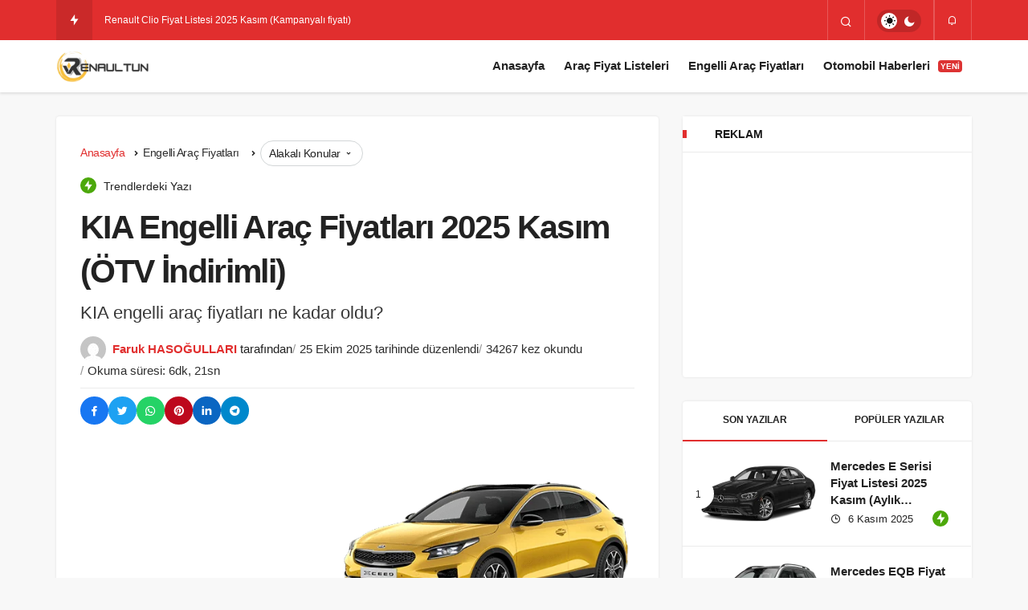

--- FILE ---
content_type: text/html; charset=UTF-8
request_url: https://www.renaultun.com/kia-engelli-arac-fiyatlari/
body_size: 31825
content:
<!DOCTYPE html>
<html lang="tr" class="" prefix="og: https://ogp.me/ns#" >
<head><meta charset="UTF-8"><script>if(navigator.userAgent.match(/MSIE|Internet Explorer/i)||navigator.userAgent.match(/Trident\/7\..*?rv:11/i)){var href=document.location.href;if(!href.match(/[?&]nowprocket/)){if(href.indexOf("?")==-1){if(href.indexOf("#")==-1){document.location.href=href+"?nowprocket=1"}else{document.location.href=href.replace("#","?nowprocket=1#")}}else{if(href.indexOf("#")==-1){document.location.href=href+"&nowprocket=1"}else{document.location.href=href.replace("#","&nowprocket=1#")}}}}</script><script>(()=>{class RocketLazyLoadScripts{constructor(){this.v="1.2.5.1",this.triggerEvents=["keydown","mousedown","mousemove","touchmove","touchstart","touchend","wheel"],this.userEventHandler=this.t.bind(this),this.touchStartHandler=this.i.bind(this),this.touchMoveHandler=this.o.bind(this),this.touchEndHandler=this.h.bind(this),this.clickHandler=this.u.bind(this),this.interceptedClicks=[],this.interceptedClickListeners=[],this.l(this),window.addEventListener("pageshow",(t=>{this.persisted=t.persisted,this.everythingLoaded&&this.m()})),document.addEventListener("DOMContentLoaded",(()=>{this.p()})),this.delayedScripts={normal:[],async:[],defer:[]},this.trash=[],this.allJQueries=[]}k(t){document.hidden?t.t():(this.triggerEvents.forEach((e=>window.addEventListener(e,t.userEventHandler,{passive:!0}))),window.addEventListener("touchstart",t.touchStartHandler,{passive:!0}),window.addEventListener("mousedown",t.touchStartHandler),document.addEventListener("visibilitychange",t.userEventHandler))}_(){this.triggerEvents.forEach((t=>window.removeEventListener(t,this.userEventHandler,{passive:!0}))),document.removeEventListener("visibilitychange",this.userEventHandler)}i(t){"HTML"!==t.target.tagName&&(window.addEventListener("touchend",this.touchEndHandler),window.addEventListener("mouseup",this.touchEndHandler),window.addEventListener("touchmove",this.touchMoveHandler,{passive:!0}),window.addEventListener("mousemove",this.touchMoveHandler),t.target.addEventListener("click",this.clickHandler),this.L(t.target,!0),this.M(t.target,"onclick","rocket-onclick"),this.C())}o(t){window.removeEventListener("touchend",this.touchEndHandler),window.removeEventListener("mouseup",this.touchEndHandler),window.removeEventListener("touchmove",this.touchMoveHandler,{passive:!0}),window.removeEventListener("mousemove",this.touchMoveHandler),t.target.removeEventListener("click",this.clickHandler),this.L(t.target,!1),this.M(t.target,"rocket-onclick","onclick"),this.O()}h(){window.removeEventListener("touchend",this.touchEndHandler),window.removeEventListener("mouseup",this.touchEndHandler),window.removeEventListener("touchmove",this.touchMoveHandler,{passive:!0}),window.removeEventListener("mousemove",this.touchMoveHandler)}u(t){t.target.removeEventListener("click",this.clickHandler),this.L(t.target,!1),this.M(t.target,"rocket-onclick","onclick"),this.interceptedClicks.push(t),t.preventDefault(),t.stopPropagation(),t.stopImmediatePropagation(),this.O()}D(){window.removeEventListener("touchstart",this.touchStartHandler,{passive:!0}),window.removeEventListener("mousedown",this.touchStartHandler),this.interceptedClicks.forEach((t=>{t.target.dispatchEvent(new MouseEvent("click",{view:t.view,bubbles:!0,cancelable:!0}))}))}l(t){EventTarget.prototype.addEventListenerBase=EventTarget.prototype.addEventListener,EventTarget.prototype.addEventListener=function(e,i,o){"click"!==e||t.windowLoaded||i===t.clickHandler||t.interceptedClickListeners.push({target:this,func:i,options:o}),(this||window).addEventListenerBase(e,i,o)}}L(t,e){this.interceptedClickListeners.forEach((i=>{i.target===t&&(e?t.removeEventListener("click",i.func,i.options):t.addEventListener("click",i.func,i.options))})),t.parentNode!==document.documentElement&&this.L(t.parentNode,e)}S(){return new Promise((t=>{this.T?this.O=t:t()}))}C(){this.T=!0}O(){this.T=!1}M(t,e,i){t.hasAttribute&&t.hasAttribute(e)&&(event.target.setAttribute(i,event.target.getAttribute(e)),event.target.removeAttribute(e))}t(){this._(this),"loading"===document.readyState?document.addEventListener("DOMContentLoaded",this.R.bind(this)):this.R()}p(){let t=[];document.querySelectorAll("script[type=rocketlazyloadscript][data-rocket-src]").forEach((e=>{let i=e.getAttribute("data-rocket-src");if(i&&0!==i.indexOf("data:")){0===i.indexOf("//")&&(i=location.protocol+i);try{const o=new URL(i).origin;o!==location.origin&&t.push({src:o,crossOrigin:e.crossOrigin||"module"===e.getAttribute("data-rocket-type")})}catch(t){}}})),t=[...new Map(t.map((t=>[JSON.stringify(t),t]))).values()],this.j(t,"preconnect")}async R(){this.lastBreath=Date.now(),this.P(this),this.F(this),this.q(),this.A(),this.I(),await this.U(this.delayedScripts.normal),await this.U(this.delayedScripts.defer),await this.U(this.delayedScripts.async);try{await this.W(),await this.H(this),await this.J()}catch(t){console.error(t)}window.dispatchEvent(new Event("rocket-allScriptsLoaded")),this.everythingLoaded=!0,this.S().then((()=>{this.D()})),this.N()}A(){document.querySelectorAll("script[type=rocketlazyloadscript]").forEach((t=>{t.hasAttribute("data-rocket-src")?t.hasAttribute("async")&&!1!==t.async?this.delayedScripts.async.push(t):t.hasAttribute("defer")&&!1!==t.defer||"module"===t.getAttribute("data-rocket-type")?this.delayedScripts.defer.push(t):this.delayedScripts.normal.push(t):this.delayedScripts.normal.push(t)}))}async B(t){if(await this.G(),!0!==t.noModule||!("noModule"in HTMLScriptElement.prototype))return new Promise((e=>{let i;function o(){(i||t).setAttribute("data-rocket-status","executed"),e()}try{if(navigator.userAgent.indexOf("Firefox/")>0||""===navigator.vendor)i=document.createElement("script"),[...t.attributes].forEach((t=>{let e=t.nodeName;"type"!==e&&("data-rocket-type"===e&&(e="type"),"data-rocket-src"===e&&(e="src"),i.setAttribute(e,t.nodeValue))})),t.text&&(i.text=t.text),i.hasAttribute("src")?(i.addEventListener("load",o),i.addEventListener("error",(function(){i.setAttribute("data-rocket-status","failed"),e()})),setTimeout((()=>{i.isConnected||e()}),1)):(i.text=t.text,o()),t.parentNode.replaceChild(i,t);else{const i=t.getAttribute("data-rocket-type"),n=t.getAttribute("data-rocket-src");i?(t.type=i,t.removeAttribute("data-rocket-type")):t.removeAttribute("type"),t.addEventListener("load",o),t.addEventListener("error",(function(){t.setAttribute("data-rocket-status","failed"),e()})),n?(t.removeAttribute("data-rocket-src"),t.src=n):t.src="data:text/javascript;base64,"+window.btoa(unescape(encodeURIComponent(t.text)))}}catch(i){t.setAttribute("data-rocket-status","failed"),e()}}));t.setAttribute("data-rocket-status","skipped")}async U(t){const e=t.shift();return e&&e.isConnected?(await this.B(e),this.U(t)):Promise.resolve()}I(){this.j([...this.delayedScripts.normal,...this.delayedScripts.defer,...this.delayedScripts.async],"preload")}j(t,e){var i=document.createDocumentFragment();t.forEach((t=>{const o=t.getAttribute&&t.getAttribute("data-rocket-src")||t.src;if(o){const n=document.createElement("link");n.href=o,n.rel=e,"preconnect"!==e&&(n.as="script"),t.getAttribute&&"module"===t.getAttribute("data-rocket-type")&&(n.crossOrigin=!0),t.crossOrigin&&(n.crossOrigin=t.crossOrigin),t.integrity&&(n.integrity=t.integrity),i.appendChild(n),this.trash.push(n)}})),document.head.appendChild(i)}P(t){let e={};function i(i,o){return e[o].eventsToRewrite.indexOf(i)>=0&&!t.everythingLoaded?"rocket-"+i:i}function o(t,o){!function(t){e[t]||(e[t]={originalFunctions:{add:t.addEventListener,remove:t.removeEventListener},eventsToRewrite:[]},t.addEventListener=function(){arguments[0]=i(arguments[0],t),e[t].originalFunctions.add.apply(t,arguments)},t.removeEventListener=function(){arguments[0]=i(arguments[0],t),e[t].originalFunctions.remove.apply(t,arguments)})}(t),e[t].eventsToRewrite.push(o)}function n(e,i){let o=e[i];e[i]=null,Object.defineProperty(e,i,{get:()=>o||function(){},set(n){t.everythingLoaded?o=n:e["rocket"+i]=o=n}})}o(document,"DOMContentLoaded"),o(window,"DOMContentLoaded"),o(window,"load"),o(window,"pageshow"),o(document,"readystatechange"),n(document,"onreadystatechange"),n(window,"onload"),n(window,"onpageshow")}F(t){let e;function i(e){return t.everythingLoaded?e:e.split(" ").map((t=>"load"===t||0===t.indexOf("load.")?"rocket-jquery-load":t)).join(" ")}function o(o){if(o&&o.fn&&!t.allJQueries.includes(o)){o.fn.ready=o.fn.init.prototype.ready=function(e){return t.domReadyFired?e.bind(document)(o):document.addEventListener("rocket-DOMContentLoaded",(()=>e.bind(document)(o))),o([])};const e=o.fn.on;o.fn.on=o.fn.init.prototype.on=function(){return this[0]===window&&("string"==typeof arguments[0]||arguments[0]instanceof String?arguments[0]=i(arguments[0]):"object"==typeof arguments[0]&&Object.keys(arguments[0]).forEach((t=>{const e=arguments[0][t];delete arguments[0][t],arguments[0][i(t)]=e}))),e.apply(this,arguments),this},t.allJQueries.push(o)}e=o}o(window.jQuery),Object.defineProperty(window,"jQuery",{get:()=>e,set(t){o(t)}})}async H(t){const e=document.querySelector("script[data-webpack]");e&&(await async function(){return new Promise((t=>{e.addEventListener("load",t),e.addEventListener("error",t)}))}(),await t.K(),await t.H(t))}async W(){this.domReadyFired=!0,await this.G(),document.dispatchEvent(new Event("rocket-readystatechange")),await this.G(),document.rocketonreadystatechange&&document.rocketonreadystatechange(),await this.G(),document.dispatchEvent(new Event("rocket-DOMContentLoaded")),await this.G(),window.dispatchEvent(new Event("rocket-DOMContentLoaded"))}async J(){await this.G(),document.dispatchEvent(new Event("rocket-readystatechange")),await this.G(),document.rocketonreadystatechange&&document.rocketonreadystatechange(),await this.G(),window.dispatchEvent(new Event("rocket-load")),await this.G(),window.rocketonload&&window.rocketonload(),await this.G(),this.allJQueries.forEach((t=>t(window).trigger("rocket-jquery-load"))),await this.G();const t=new Event("rocket-pageshow");t.persisted=this.persisted,window.dispatchEvent(t),await this.G(),window.rocketonpageshow&&window.rocketonpageshow({persisted:this.persisted}),this.windowLoaded=!0}m(){document.onreadystatechange&&document.onreadystatechange(),window.onload&&window.onload(),window.onpageshow&&window.onpageshow({persisted:this.persisted})}q(){const t=new Map;document.write=document.writeln=function(e){const i=document.currentScript;i||console.error("WPRocket unable to document.write this: "+e);const o=document.createRange(),n=i.parentElement;let s=t.get(i);void 0===s&&(s=i.nextSibling,t.set(i,s));const c=document.createDocumentFragment();o.setStart(c,0),c.appendChild(o.createContextualFragment(e)),n.insertBefore(c,s)}}async G(){Date.now()-this.lastBreath>45&&(await this.K(),this.lastBreath=Date.now())}async K(){return document.hidden?new Promise((t=>setTimeout(t))):new Promise((t=>requestAnimationFrame(t)))}N(){this.trash.forEach((t=>t.remove()))}static run(){const t=new RocketLazyLoadScripts;t.k(t)}}RocketLazyLoadScripts.run()})();</script>
	<link rel="profile" href="https://gmpg.org/xfn/11" />
	<link rel="pingback" href="https://www.renaultun.com/xmlrpc.php" />
	
	<meta name="viewport" content="width=device-width, initial-scale=1, minimum-scale=1">

	<meta http-equiv="X-UA-Compatible" content="IE=edge">
			<style>img:is([sizes="auto" i], [sizes^="auto," i]) { contain-intrinsic-size: 3000px 1500px }</style>
	<link rel='preload' as='font' href='https://www.renaultun.com/wp-content/themes/geoit/assets/fonts/gi.woff?t=1642023351660' type='font/woff' crossorigin='anonymous' />
<link rel='preload' as='style' href='https://www.renaultun.com/wp-content/cache/background-css/www.renaultun.com/wp-content/themes/geoit/assets/css/front-end.min.css?wpr_t=1762433442' />
<link rel='preload' as='style' href='https://www.renaultun.com/wp-content/cache/background-css/www.renaultun.com/wp-content/themes/geoit/assets/css/geoit-single.min.css?wpr_t=1762433442' />
<link rel='preload' as='image' href='https://www.renaultun.com/wp-content/uploads/2024/07/Renaultun-logo-1.webp' />

<!-- Rank Math&#039;a Göre Arama Motoru Optimizasyonu - https://rankmath.com/ -->
<title>KIA Engelli Araç Fiyatları 2025 Kasım (ÖTV İndirimli)</title>
<meta name="description" content="KIA engelli araç fiyatları 2025 Kasım ayı ÖTV indirimli listeler. KIA Sportage ÖTV&#039;siz fiyat listesi, Kia Stonic engelli araç fiyat listesi, KIA Rio engelli araba güncel fiyatlar."/>
<meta name="robots" content="follow, index, max-snippet:-1, max-video-preview:-1, max-image-preview:large"/>
<link rel="canonical" href="https://www.renaultun.com/kia-engelli-arac-fiyatlari/" />
<meta property="og:locale" content="tr_TR" />
<meta property="og:type" content="article" />
<meta property="og:title" content="KIA Engelli Araç Fiyatları 2025 Kasım (ÖTV İndirimli)" />
<meta property="og:description" content="KIA engelli araç fiyatları 2025 Kasım ayı ÖTV indirimli listeler. KIA Sportage ÖTV&#039;siz fiyat listesi, Kia Stonic engelli araç fiyat listesi, KIA Rio engelli araba güncel fiyatlar." />
<meta property="og:url" content="https://www.renaultun.com/kia-engelli-arac-fiyatlari/" />
<meta property="og:site_name" content="Sıfır Araç Fiyatları" />
<meta property="article:tag" content="0 KM Araba Fiyatları" />
<meta property="article:tag" content="Engelli Araç Fiyat Listesi" />
<meta property="article:tag" content="Engelli Araç Fiyatları" />
<meta property="article:tag" content="Fiyat Listesi" />
<meta property="article:tag" content="Sıfır Araç Fiyatları" />
<meta property="article:section" content="Engelli Araç Fiyatları" />
<meta property="og:updated_time" content="2025-10-25T18:38:36+00:00" />
<meta property="og:image" content="https://www.renaultun.com/wp-content/uploads/2023/10/KIA-Engelli-Arac-Fiyatlari.webp" />
<meta property="og:image:secure_url" content="https://www.renaultun.com/wp-content/uploads/2023/10/KIA-Engelli-Arac-Fiyatlari.webp" />
<meta property="og:image:width" content="480" />
<meta property="og:image:height" content="254" />
<meta property="og:image:alt" content="KIA Engelli Araç Fiyatları" />
<meta property="og:image:type" content="image/webp" />
<meta property="article:published_time" content="2025-10-25T18:38:31+00:00" />
<meta property="article:modified_time" content="2025-10-25T18:38:36+00:00" />
<meta name="twitter:card" content="summary_large_image" />
<meta name="twitter:title" content="KIA Engelli Araç Fiyatları 2025 Kasım (ÖTV İndirimli)" />
<meta name="twitter:description" content="KIA engelli araç fiyatları 2025 Kasım ayı ÖTV indirimli listeler. KIA Sportage ÖTV&#039;siz fiyat listesi, Kia Stonic engelli araç fiyat listesi, KIA Rio engelli araba güncel fiyatlar." />
<meta name="twitter:image" content="https://www.renaultun.com/wp-content/uploads/2023/10/KIA-Engelli-Arac-Fiyatlari.webp" />
<meta name="twitter:label1" content="Yazan" />
<meta name="twitter:data1" content="Faruk HASOĞULLARI" />
<meta name="twitter:label2" content="Okuma süresi" />
<meta name="twitter:data2" content="6 dakika" />
<script type="application/ld+json" class="rank-math-schema">{"@context":"https://schema.org","@graph":[{"@type":["Organization","Person"],"@id":"https://www.renaultun.com/#person","name":"S\u0131f\u0131r Ara\u00e7 Fiyatlar\u0131","url":"https://www.fiyatlistesi.gen.tr"},{"@type":"WebSite","@id":"https://www.renaultun.com/#website","url":"https://www.renaultun.com","name":"S\u0131f\u0131r Ara\u00e7 Fiyatlar\u0131","publisher":{"@id":"https://www.renaultun.com/#person"},"inLanguage":"tr"},{"@type":"ImageObject","@id":"https://www.renaultun.com/wp-content/uploads/2023/10/KIA-Engelli-Arac-Fiyatlari.webp","url":"https://www.renaultun.com/wp-content/uploads/2023/10/KIA-Engelli-Arac-Fiyatlari.webp","width":"480","height":"254","caption":"KIA Engelli Ara\u00e7 Fiyatlar\u0131","inLanguage":"tr"},{"@type":["WebPage","FAQPage"],"@id":"https://www.renaultun.com/kia-engelli-arac-fiyatlari/#webpage","url":"https://www.renaultun.com/kia-engelli-arac-fiyatlari/","name":"KIA Engelli Ara\u00e7 Fiyatlar\u0131 2025 Kas\u0131m (\u00d6TV \u0130ndirimli)","datePublished":"2025-10-25T18:38:31+00:00","dateModified":"2025-10-25T18:38:36+00:00","isPartOf":{"@id":"https://www.renaultun.com/#website"},"primaryImageOfPage":{"@id":"https://www.renaultun.com/wp-content/uploads/2023/10/KIA-Engelli-Arac-Fiyatlari.webp"},"inLanguage":"tr","mainEntity":[{"@type":"Question","url":"https://www.renaultun.com/kia-engelli-arac-fiyatlari/#faq-question-1685179671129","name":"Kia Sportage \u00d6TV ne kadar?","acceptedAnswer":{"@type":"Answer","text":"<strong>Kia Sportage \u00d6TV'siz Fiyat\u0131</strong>: 550.900 TL'den ba\u015flay\u0131p, 1.200.000 TL aras\u0131nda de\u011fi\u015fmektedir. 2025 y\u0131l\u0131 \u00d6TV muafiyetli KIA Sportage g\u00fcncel fiyatlar\u0131 a\u00e7\u0131kland\u0131."}},{"@type":"Question","url":"https://www.renaultun.com/kia-engelli-arac-fiyatlari/#faq-question-1685179798728","name":"Y\u00fczde 52 \u00f6z\u00fcrl\u00fc raporu ara\u00e7 alabilir mi?","acceptedAnswer":{"@type":"Answer","text":"Engellilik y\u00fczdesi,\u00a0<strong>%90 ve \u00fczerinde olmak \u015fart\u0131 ile engelli bireyin \u00fczerine ara\u00e7 al\u0131nabilir</strong>."}}]},{"@type":"Person","@id":"https://www.renaultun.com/yazar/faruk/","name":"Faruk HASO\u011eULLARI","url":"https://www.renaultun.com/yazar/faruk/","image":{"@type":"ImageObject","@id":"https://secure.gravatar.com/avatar/b2cbab5d59b16df5fccec6ed9232c0be?s=96&amp;d=mm&amp;r=g","url":"https://secure.gravatar.com/avatar/b2cbab5d59b16df5fccec6ed9232c0be?s=96&amp;d=mm&amp;r=g","caption":"Faruk HASO\u011eULLARI","inLanguage":"tr"},"sameAs":["https://www.fiyatlistesi.gen.tr/"]},{"@type":"BlogPosting","headline":"KIA Engelli Ara\u00e7 Fiyatlar\u0131 2025 Kas\u0131m (\u00d6TV \u0130ndirimli)","keywords":"KIA Engelli Ara\u00e7 Fiyatlar\u0131","datePublished":"2025-10-25T18:38:31+00:00","dateModified":"2025-10-25T18:38:36+00:00","articleSection":"Engelli Ara\u00e7 Fiyatlar\u0131, Kia","author":{"@id":"https://www.renaultun.com/yazar/faruk/","name":"Faruk HASO\u011eULLARI"},"publisher":{"@id":"https://www.renaultun.com/#person"},"description":"KIA engelli ara\u00e7 fiyatlar\u0131 2025 Kas\u0131m ay\u0131 \u00d6TV indirimli listeler. KIA Sportage \u00d6TV&#039;siz fiyat listesi, Kia Stonic engelli ara\u00e7 fiyat listesi, KIA Rio engelli araba g\u00fcncel fiyatlar.","name":"KIA Engelli Ara\u00e7 Fiyatlar\u0131 2025 Kas\u0131m (\u00d6TV \u0130ndirimli)","@id":"https://www.renaultun.com/kia-engelli-arac-fiyatlari/#richSnippet","isPartOf":{"@id":"https://www.renaultun.com/kia-engelli-arac-fiyatlari/#webpage"},"image":{"@id":"https://www.renaultun.com/wp-content/uploads/2023/10/KIA-Engelli-Arac-Fiyatlari.webp"},"inLanguage":"tr","mainEntityOfPage":{"@id":"https://www.renaultun.com/kia-engelli-arac-fiyatlari/#webpage"}}]}</script>
<!-- /Rank Math WordPress SEO eklentisi -->

<link rel='dns-prefetch' href='//s.gravatar.com' />
<link rel='dns-prefetch' href='//fonts.googleapis.com' />
<link rel='dns-prefetch' href='//fonts.gstatic.com' />
<link rel='dns-prefetch' href='//cdnjs.cloudflare.com' />
<link rel='dns-prefetch' href='//www.google-analytics.com' />
<link rel="alternate" type="application/rss+xml" title="Sıfır Araba Fiyatları 2025 Güncel Kampanyalı Fiyat Listeleri &raquo; akışı" href="https://www.renaultun.com/feed/" />
<link rel="alternate" type="application/rss+xml" title="Sıfır Araba Fiyatları 2025 Güncel Kampanyalı Fiyat Listeleri &raquo; yorum akışı" href="https://www.renaultun.com/comments/feed/" />
<link rel="alternate" type="application/rss+xml" title="Sıfır Araba Fiyatları 2025 Güncel Kampanyalı Fiyat Listeleri &raquo; KIA Engelli Araç Fiyatları 2025 Kasım (ÖTV İndirimli) yorum akışı" href="https://www.renaultun.com/kia-engelli-arac-fiyatlari/feed/" />
<link rel='stylesheet' id='wp-block-library-css' href='https://www.renaultun.com/wp-includes/css/dist/block-library/style.min.css' media='all' />
<style id='wp-block-library-theme-inline-css'>
.wp-block-audio :where(figcaption){color:#555;font-size:13px;text-align:center}.is-dark-theme .wp-block-audio :where(figcaption){color:#ffffffa6}.wp-block-audio{margin:0 0 1em}.wp-block-code{border:1px solid #ccc;border-radius:4px;font-family:Menlo,Consolas,monaco,monospace;padding:.8em 1em}.wp-block-embed :where(figcaption){color:#555;font-size:13px;text-align:center}.is-dark-theme .wp-block-embed :where(figcaption){color:#ffffffa6}.wp-block-embed{margin:0 0 1em}.blocks-gallery-caption{color:#555;font-size:13px;text-align:center}.is-dark-theme .blocks-gallery-caption{color:#ffffffa6}:root :where(.wp-block-image figcaption){color:#555;font-size:13px;text-align:center}.is-dark-theme :root :where(.wp-block-image figcaption){color:#ffffffa6}.wp-block-image{margin:0 0 1em}.wp-block-pullquote{border-bottom:4px solid;border-top:4px solid;color:currentColor;margin-bottom:1.75em}.wp-block-pullquote cite,.wp-block-pullquote footer,.wp-block-pullquote__citation{color:currentColor;font-size:.8125em;font-style:normal;text-transform:uppercase}.wp-block-quote{border-left:.25em solid;margin:0 0 1.75em;padding-left:1em}.wp-block-quote cite,.wp-block-quote footer{color:currentColor;font-size:.8125em;font-style:normal;position:relative}.wp-block-quote:where(.has-text-align-right){border-left:none;border-right:.25em solid;padding-left:0;padding-right:1em}.wp-block-quote:where(.has-text-align-center){border:none;padding-left:0}.wp-block-quote.is-large,.wp-block-quote.is-style-large,.wp-block-quote:where(.is-style-plain){border:none}.wp-block-search .wp-block-search__label{font-weight:700}.wp-block-search__button{border:1px solid #ccc;padding:.375em .625em}:where(.wp-block-group.has-background){padding:1.25em 2.375em}.wp-block-separator.has-css-opacity{opacity:.4}.wp-block-separator{border:none;border-bottom:2px solid;margin-left:auto;margin-right:auto}.wp-block-separator.has-alpha-channel-opacity{opacity:1}.wp-block-separator:not(.is-style-wide):not(.is-style-dots){width:100px}.wp-block-separator.has-background:not(.is-style-dots){border-bottom:none;height:1px}.wp-block-separator.has-background:not(.is-style-wide):not(.is-style-dots){height:2px}.wp-block-table{margin:0 0 1em}.wp-block-table td,.wp-block-table th{word-break:normal}.wp-block-table :where(figcaption){color:#555;font-size:13px;text-align:center}.is-dark-theme .wp-block-table :where(figcaption){color:#ffffffa6}.wp-block-video :where(figcaption){color:#555;font-size:13px;text-align:center}.is-dark-theme .wp-block-video :where(figcaption){color:#ffffffa6}.wp-block-video{margin:0 0 1em}:root :where(.wp-block-template-part.has-background){margin-bottom:0;margin-top:0;padding:1.25em 2.375em}
</style>
<style id='rank-math-toc-block-style-inline-css'>
.wp-block-rank-math-toc-block nav ol{counter-reset:item}.wp-block-rank-math-toc-block nav ol li{display:block}.wp-block-rank-math-toc-block nav ol li:before{content:counters(item, ".") ". ";counter-increment:item}

</style>
<style id='global-styles-inline-css'>
:root{--wp--preset--aspect-ratio--square: 1;--wp--preset--aspect-ratio--4-3: 4/3;--wp--preset--aspect-ratio--3-4: 3/4;--wp--preset--aspect-ratio--3-2: 3/2;--wp--preset--aspect-ratio--2-3: 2/3;--wp--preset--aspect-ratio--16-9: 16/9;--wp--preset--aspect-ratio--9-16: 9/16;--wp--preset--color--black: #000000;--wp--preset--color--cyan-bluish-gray: #abb8c3;--wp--preset--color--white: #ffffff;--wp--preset--color--pale-pink: #f78da7;--wp--preset--color--vivid-red: #cf2e2e;--wp--preset--color--luminous-vivid-orange: #ff6900;--wp--preset--color--luminous-vivid-amber: #fcb900;--wp--preset--color--light-green-cyan: #7bdcb5;--wp--preset--color--vivid-green-cyan: #00d084;--wp--preset--color--pale-cyan-blue: #8ed1fc;--wp--preset--color--vivid-cyan-blue: #0693e3;--wp--preset--color--vivid-purple: #9b51e0;--wp--preset--gradient--vivid-cyan-blue-to-vivid-purple: linear-gradient(135deg,rgba(6,147,227,1) 0%,rgb(155,81,224) 100%);--wp--preset--gradient--light-green-cyan-to-vivid-green-cyan: linear-gradient(135deg,rgb(122,220,180) 0%,rgb(0,208,130) 100%);--wp--preset--gradient--luminous-vivid-amber-to-luminous-vivid-orange: linear-gradient(135deg,rgba(252,185,0,1) 0%,rgba(255,105,0,1) 100%);--wp--preset--gradient--luminous-vivid-orange-to-vivid-red: linear-gradient(135deg,rgba(255,105,0,1) 0%,rgb(207,46,46) 100%);--wp--preset--gradient--very-light-gray-to-cyan-bluish-gray: linear-gradient(135deg,rgb(238,238,238) 0%,rgb(169,184,195) 100%);--wp--preset--gradient--cool-to-warm-spectrum: linear-gradient(135deg,rgb(74,234,220) 0%,rgb(151,120,209) 20%,rgb(207,42,186) 40%,rgb(238,44,130) 60%,rgb(251,105,98) 80%,rgb(254,248,76) 100%);--wp--preset--gradient--blush-light-purple: linear-gradient(135deg,rgb(255,206,236) 0%,rgb(152,150,240) 100%);--wp--preset--gradient--blush-bordeaux: linear-gradient(135deg,rgb(254,205,165) 0%,rgb(254,45,45) 50%,rgb(107,0,62) 100%);--wp--preset--gradient--luminous-dusk: linear-gradient(135deg,rgb(255,203,112) 0%,rgb(199,81,192) 50%,rgb(65,88,208) 100%);--wp--preset--gradient--pale-ocean: linear-gradient(135deg,rgb(255,245,203) 0%,rgb(182,227,212) 50%,rgb(51,167,181) 100%);--wp--preset--gradient--electric-grass: linear-gradient(135deg,rgb(202,248,128) 0%,rgb(113,206,126) 100%);--wp--preset--gradient--midnight: linear-gradient(135deg,rgb(2,3,129) 0%,rgb(40,116,252) 100%);--wp--preset--font-size--small: 13px;--wp--preset--font-size--medium: 20px;--wp--preset--font-size--large: 36px;--wp--preset--font-size--x-large: 42px;--wp--preset--spacing--20: 0.44rem;--wp--preset--spacing--30: 0.67rem;--wp--preset--spacing--40: 1rem;--wp--preset--spacing--50: 1.5rem;--wp--preset--spacing--60: 2.25rem;--wp--preset--spacing--70: 3.38rem;--wp--preset--spacing--80: 5.06rem;--wp--preset--shadow--natural: 6px 6px 9px rgba(0, 0, 0, 0.2);--wp--preset--shadow--deep: 12px 12px 50px rgba(0, 0, 0, 0.4);--wp--preset--shadow--sharp: 6px 6px 0px rgba(0, 0, 0, 0.2);--wp--preset--shadow--outlined: 6px 6px 0px -3px rgba(255, 255, 255, 1), 6px 6px rgba(0, 0, 0, 1);--wp--preset--shadow--crisp: 6px 6px 0px rgba(0, 0, 0, 1);}:root :where(.is-layout-flow) > :first-child{margin-block-start: 0;}:root :where(.is-layout-flow) > :last-child{margin-block-end: 0;}:root :where(.is-layout-flow) > *{margin-block-start: 24px;margin-block-end: 0;}:root :where(.is-layout-constrained) > :first-child{margin-block-start: 0;}:root :where(.is-layout-constrained) > :last-child{margin-block-end: 0;}:root :where(.is-layout-constrained) > *{margin-block-start: 24px;margin-block-end: 0;}:root :where(.is-layout-flex){gap: 24px;}:root :where(.is-layout-grid){gap: 24px;}body .is-layout-flex{display: flex;}.is-layout-flex{flex-wrap: wrap;align-items: center;}.is-layout-flex > :is(*, div){margin: 0;}body .is-layout-grid{display: grid;}.is-layout-grid > :is(*, div){margin: 0;}.has-black-color{color: var(--wp--preset--color--black) !important;}.has-cyan-bluish-gray-color{color: var(--wp--preset--color--cyan-bluish-gray) !important;}.has-white-color{color: var(--wp--preset--color--white) !important;}.has-pale-pink-color{color: var(--wp--preset--color--pale-pink) !important;}.has-vivid-red-color{color: var(--wp--preset--color--vivid-red) !important;}.has-luminous-vivid-orange-color{color: var(--wp--preset--color--luminous-vivid-orange) !important;}.has-luminous-vivid-amber-color{color: var(--wp--preset--color--luminous-vivid-amber) !important;}.has-light-green-cyan-color{color: var(--wp--preset--color--light-green-cyan) !important;}.has-vivid-green-cyan-color{color: var(--wp--preset--color--vivid-green-cyan) !important;}.has-pale-cyan-blue-color{color: var(--wp--preset--color--pale-cyan-blue) !important;}.has-vivid-cyan-blue-color{color: var(--wp--preset--color--vivid-cyan-blue) !important;}.has-vivid-purple-color{color: var(--wp--preset--color--vivid-purple) !important;}.has-black-background-color{background-color: var(--wp--preset--color--black) !important;}.has-cyan-bluish-gray-background-color{background-color: var(--wp--preset--color--cyan-bluish-gray) !important;}.has-white-background-color{background-color: var(--wp--preset--color--white) !important;}.has-pale-pink-background-color{background-color: var(--wp--preset--color--pale-pink) !important;}.has-vivid-red-background-color{background-color: var(--wp--preset--color--vivid-red) !important;}.has-luminous-vivid-orange-background-color{background-color: var(--wp--preset--color--luminous-vivid-orange) !important;}.has-luminous-vivid-amber-background-color{background-color: var(--wp--preset--color--luminous-vivid-amber) !important;}.has-light-green-cyan-background-color{background-color: var(--wp--preset--color--light-green-cyan) !important;}.has-vivid-green-cyan-background-color{background-color: var(--wp--preset--color--vivid-green-cyan) !important;}.has-pale-cyan-blue-background-color{background-color: var(--wp--preset--color--pale-cyan-blue) !important;}.has-vivid-cyan-blue-background-color{background-color: var(--wp--preset--color--vivid-cyan-blue) !important;}.has-vivid-purple-background-color{background-color: var(--wp--preset--color--vivid-purple) !important;}.has-black-border-color{border-color: var(--wp--preset--color--black) !important;}.has-cyan-bluish-gray-border-color{border-color: var(--wp--preset--color--cyan-bluish-gray) !important;}.has-white-border-color{border-color: var(--wp--preset--color--white) !important;}.has-pale-pink-border-color{border-color: var(--wp--preset--color--pale-pink) !important;}.has-vivid-red-border-color{border-color: var(--wp--preset--color--vivid-red) !important;}.has-luminous-vivid-orange-border-color{border-color: var(--wp--preset--color--luminous-vivid-orange) !important;}.has-luminous-vivid-amber-border-color{border-color: var(--wp--preset--color--luminous-vivid-amber) !important;}.has-light-green-cyan-border-color{border-color: var(--wp--preset--color--light-green-cyan) !important;}.has-vivid-green-cyan-border-color{border-color: var(--wp--preset--color--vivid-green-cyan) !important;}.has-pale-cyan-blue-border-color{border-color: var(--wp--preset--color--pale-cyan-blue) !important;}.has-vivid-cyan-blue-border-color{border-color: var(--wp--preset--color--vivid-cyan-blue) !important;}.has-vivid-purple-border-color{border-color: var(--wp--preset--color--vivid-purple) !important;}.has-vivid-cyan-blue-to-vivid-purple-gradient-background{background: var(--wp--preset--gradient--vivid-cyan-blue-to-vivid-purple) !important;}.has-light-green-cyan-to-vivid-green-cyan-gradient-background{background: var(--wp--preset--gradient--light-green-cyan-to-vivid-green-cyan) !important;}.has-luminous-vivid-amber-to-luminous-vivid-orange-gradient-background{background: var(--wp--preset--gradient--luminous-vivid-amber-to-luminous-vivid-orange) !important;}.has-luminous-vivid-orange-to-vivid-red-gradient-background{background: var(--wp--preset--gradient--luminous-vivid-orange-to-vivid-red) !important;}.has-very-light-gray-to-cyan-bluish-gray-gradient-background{background: var(--wp--preset--gradient--very-light-gray-to-cyan-bluish-gray) !important;}.has-cool-to-warm-spectrum-gradient-background{background: var(--wp--preset--gradient--cool-to-warm-spectrum) !important;}.has-blush-light-purple-gradient-background{background: var(--wp--preset--gradient--blush-light-purple) !important;}.has-blush-bordeaux-gradient-background{background: var(--wp--preset--gradient--blush-bordeaux) !important;}.has-luminous-dusk-gradient-background{background: var(--wp--preset--gradient--luminous-dusk) !important;}.has-pale-ocean-gradient-background{background: var(--wp--preset--gradient--pale-ocean) !important;}.has-electric-grass-gradient-background{background: var(--wp--preset--gradient--electric-grass) !important;}.has-midnight-gradient-background{background: var(--wp--preset--gradient--midnight) !important;}.has-small-font-size{font-size: var(--wp--preset--font-size--small) !important;}.has-medium-font-size{font-size: var(--wp--preset--font-size--medium) !important;}.has-large-font-size{font-size: var(--wp--preset--font-size--large) !important;}.has-x-large-font-size{font-size: var(--wp--preset--font-size--x-large) !important;}
:root :where(.wp-block-pullquote){font-size: 1.5em;line-height: 1.6;}
</style>
<link rel='stylesheet' id='ez-toc-css' href='https://www.renaultun.com/wp-content/plugins/easy-table-of-contents/assets/css/screen.min.css' media='all' />
<style id='ez-toc-inline-css'>
div#ez-toc-container .ez-toc-title {font-size: 120%;}div#ez-toc-container .ez-toc-title {font-weight: 500;}div#ez-toc-container ul li {font-size: 95%;}div#ez-toc-container ul li {font-weight: 500;}div#ez-toc-container nav ul ul li {font-size: 90%;}
.ez-toc-container-direction {direction: ltr;}.ez-toc-counter ul{counter-reset: item ;}.ez-toc-counter nav ul li a::before {content: counters(item, '.', decimal) '. ';display: inline-block;counter-increment: item;flex-grow: 0;flex-shrink: 0;margin-right: .2em; float: left; }.ez-toc-widget-direction {direction: ltr;}.ez-toc-widget-container ul{counter-reset: item ;}.ez-toc-widget-container nav ul li a::before {content: counters(item, '.', decimal) '. ';display: inline-block;counter-increment: item;flex-grow: 0;flex-shrink: 0;margin-right: .2em; float: left; }
</style>
<link rel='stylesheet' id='geoit-front-end-css' href='https://www.renaultun.com/wp-content/cache/background-css/www.renaultun.com/wp-content/themes/geoit/assets/css/front-end.min.css?wpr_t=1762433442' media='all' />
<style id='geoit-front-end-inline-css'>
 #wrapper{min-height:100vh;display:flex;flex-direction:column;overflow:hidden;overflow:clip}#inner-wrap{flex:1 0 auto}:root{--theme_radius:4px;--theme_radius2:4px}.geo_homepage_1col{overflow:unset;border-radius:0 !important}.logo-no{text-decoration:none}
</style>
<link rel='stylesheet' id='geoit-dark-css' href='https://www.renaultun.com/wp-content/themes/geoit/assets/css/geoit-dark.min.css' media='all' />
<style id='geoit-dark-inline-css'>
.dark-mode .header__logo img, .dark-mode .header-mobile-center img, .dark-mode .header-layout-3 .geoit-logo-img{content:url(https://www.fiyatlistesi.gen.tr/wp-content/uploads/2023/05/fiyatlistesi.-1-1.png)}
</style>
<link rel='stylesheet' id='geoit-single-css' href='https://www.renaultun.com/wp-content/cache/background-css/www.renaultun.com/wp-content/themes/geoit/assets/css/geoit-single.min.css?wpr_t=1762433442' media='all' />
<link rel='stylesheet' id='geoit-vc-css' href='https://www.renaultun.com/wp-content/themes/geoit/assets/css/geoit-builder.min.css' media='all' />
<style id='rocket-lazyload-inline-css'>
.rll-youtube-player{position:relative;padding-bottom:56.23%;height:0;overflow:hidden;max-width:100%;}.rll-youtube-player:focus-within{outline: 2px solid currentColor;outline-offset: 5px;}.rll-youtube-player iframe{position:absolute;top:0;left:0;width:100%;height:100%;z-index:100;background:0 0}.rll-youtube-player img{bottom:0;display:block;left:0;margin:auto;max-width:100%;width:100%;position:absolute;right:0;top:0;border:none;height:auto;-webkit-transition:.4s all;-moz-transition:.4s all;transition:.4s all}.rll-youtube-player img:hover{-webkit-filter:brightness(75%)}.rll-youtube-player .play{height:100%;width:100%;left:0;top:0;position:absolute;background:var(--wpr-bg-30dd098b-b34a-4a20-a1af-7db27920420f) no-repeat center;background-color: transparent !important;cursor:pointer;border:none;}
</style>
<script src="https://www.renaultun.com/wp-includes/js/jquery/jquery.min.js" id="jquery-core-js" defer></script>
<script type="rocketlazyloadscript" id="post-views-counter-frontend-js-before">
var pvcArgsFrontend = {"mode":"js","postID":1855,"requestURL":"https:\/\/www.renaultun.com\/wp-admin\/admin-ajax.php","nonce":"08be8028a3","dataStorage":"cookies","multisite":false,"path":"\/","domain":""};
</script>
<script type="rocketlazyloadscript" data-rocket-src="https://www.renaultun.com/wp-content/plugins/post-views-counter/js/frontend.min.js" id="post-views-counter-frontend-js" defer></script>
<script type="rocketlazyloadscript" defer="defer" data-rocket-src="https://www.renaultun.com/wp-content/themes/geoit/assets/js/comment-reply.min.js" id="comment-reply-js"></script>
<link rel="https://api.w.org/" href="https://www.renaultun.com/wp-json/" /><link rel="alternate" title="JSON" type="application/json" href="https://www.renaultun.com/wp-json/wp/v2/posts/1855" /><meta name="generator" content="WordPress 6.7.2" />
<link rel='shortlink' href='https://www.renaultun.com/?p=1855' />
<link rel="alternate" title="oEmbed (JSON)" type="application/json+oembed" href="https://www.renaultun.com/wp-json/oembed/1.0/embed?url=https%3A%2F%2Fwww.renaultun.com%2Fkia-engelli-arac-fiyatlari%2F" />
<link rel="alternate" title="oEmbed (XML)" type="text/xml+oembed" href="https://www.renaultun.com/wp-json/oembed/1.0/embed?url=https%3A%2F%2Fwww.renaultun.com%2Fkia-engelli-arac-fiyatlari%2F&#038;format=xml" />
				<script id="geoit-theme-schema" type='application/ld+json'>{"@context":"http:\/\/schema.org","@type":"Article","mainEntityOfPage":{"@type":"WebPage","@id":"https:\/\/www.renaultun.com\/kia-engelli-arac-fiyatlari\/"},"publisher":{"@type":"Organization","url":"https:\/\/www.renaultun.com","name":"S\u0131f\u0131r Araba Fiyatlar\u0131 2025 G\u00fcncel Kampanyal\u0131 Fiyat Listeleri","logo":{"@type":"ImageObject","url":"https:\/\/www.renaultun.com\/wp-content\/uploads\/2024\/07\/Renaultun-logo-1.webp"}},"headline":"KIA Engelli Ara\u00e7 Fiyatlar\u0131 2025 Kas\u0131m (\u00d6TV \u0130ndirimli)","author":{"@type":"Person","name":"Faruk HASO\u011eULLARI","url":"https:\/\/www.renaultun.com\/yazar\/faruk\/"},"datePublished":"2025-10-25T18:38:31+00:00","image":{"@type":"ImageObject","url":"https:\/\/www.renaultun.com\/wp-content\/uploads\/2023\/10\/KIA-Engelli-Arac-Fiyatlari.webp"},"dateModified":"2025-10-25T18:38:36+00:00","description":"KIA engelli ara\u00e7 fiyatlar\u0131 [year] [month] ay\u0131 \u00d6TV indirimli listeler. KIA Sportage \u00d6TV'siz fiyat listesi, Kia Stonic engelli ara\u00e7 fiyat listesi, KIA Rio engelli araba g\u00fcncel fiyatlar."}</script>
			<meta name="google-site-verification" content="LlDe3yH9FUxLoe-dIkUyDRHNWU_oLvZSIL3E9RGVilA" />
<meta name="p:domain_verify" content="be2934164ba354bab6b9d947ba3316de"/>			<script type="rocketlazyloadscript" data-rocket-type="text/javascript">
				try{if('undefined'!=typeof localStorage){var skin=localStorage.getItem('geoit_skin'),html=document.getElementsByTagName('html')[0].classList;if(skin=='dark'){html.add('dark-mode')}else if(skin=='light'){html.remove('dark-mode')}}}catch(e){console.log(e)}
			</script>
			<meta name="theme-color" content="" /><script id="geoit-schema-breadcrumb" type="application/ld+json">{"@context":"http:\/\/schema.org","@type":"BreadcrumbList","id":"https:\/\/www.renaultun.com\/kia-engelli-arac-fiyatlari#breadcrumb","itemListElement":[{"@type":"ListItem","position":1,"item":{"@id":"https:\/\/www.renaultun.com","name":"Anasayfa"}},{"@type":"ListItem","position":2,"item":{"@id":"https:\/\/www.renaultun.com\/kat\/engelli-arac-fiyatlari\/","name":"Engelli Ara\u00e7 Fiyatlar\u0131"}},{"@type":"ListItem","position":3,"item":{"@id":"https:\/\/www.renaultun.com\/kia-engelli-arac-fiyatlari\/","name":"KIA Engelli Ara\u00e7 Fiyatlar\u0131 2025 Kas\u0131m (\u00d6TV \u0130ndirimli)"}}]}</script><link rel="icon" href="https://www.renaultun.com/wp-content/uploads/2024/07/cropped-Renaultun-logo-1-32x32.webp" sizes="32x32" />
<link rel="icon" href="https://www.renaultun.com/wp-content/uploads/2024/07/cropped-Renaultun-logo-1-192x192.webp" sizes="192x192" />
<link rel="apple-touch-icon" href="https://www.renaultun.com/wp-content/uploads/2024/07/cropped-Renaultun-logo-1-180x180.webp" />
<meta name="msapplication-TileImage" content="https://www.renaultun.com/wp-content/uploads/2024/07/cropped-Renaultun-logo-1-270x270.webp" />
		<style id="wp-custom-css">
			.kategorilist{width:100%;float:left;}
.kategori{width:300px;float:left;position:relative;border-radius:5px;overflow:hidden;margin:0px 20px 20px 0 }
.kategoriafis {width:100%;height:220px;}
.kategoriafis img{    transform: scale(1);    transition: all 200ms linear;}
.kategoriafis img:hover{    transform: scale(1.1);    transition: all 200ms linear;}
.card-content{display:flex;width:100%;height:70px;padding:10px 10px 0;font-weight:600;box-sizing:border-box;background:linear-gradient(0deg,black 0%,rgba(0,0,0,0) 100%);position:absolute;bottom:0;left:0}
.card-content span{padding-left:10px}
.card-content span *{display:block;color:rgba(255,255,255,.9)}
.card-content span b{font-size:1.42857em}
.card-content span small{font-size:1.14286em}
.carlogo {
    width: 50px;
    height: 50px;
    position: relative;
    bottom: 0;float: left;
}

.card-content span {
    padding-left: 10px;
}
.card-content span b {
    font-size: 1.42857em;
}.card-content span small {
    font-size: 1.14286em;
}


.marka-lister{
    display:flex;
    flex-wrap:wrap
}
.marka-item{
    display:flex;
    width:20%;
    height:110px;
    align-items:center;
    justify-content:center;
    position:relative
}
.marka-item:hover img{
    transform:scale(1);
    z-index:101
}
@media(min-width:992px){
    .marka-item{
        width:10%
    }
}
.marka-item-popup{
    height:75px!important
}
@media(min-width:992px){
    .marka-item-popup{
        height:100px!important
    }
}
.marka-item:hover a{
    filter:grayscale(0%)
}
.marka-item::after{
    content:'';
    width:1px;
    height:50%;
    background-color:#e2e2e2;
    position:absolute;
    top:50%;
    right:0;
    transform:translateY(-50%)
}
.marka-item:hover {
 -ms-transform: scale(1.2); /* IE 9 */
 -webkit-transform: scale(1.2); /* Safari 3-8 */
  transform: scale(1.2); 
}
.marka-item a .outer:before{
    padding-top:100%
}
.marka-item:nth-child(5n+0)::after{
    opacity:0
}
@media(min-width:992px){
    .marka-item:nth-child(5n+0)::after{
        opacity:1
    }
    .marka-item:nth-child(10n+0)::after{
        opacity:0
    }
}
.marka-item a>div{
    overflow:hidden
}
.marka-item a img{
    transition:var(--transition-default)
}

	
}


/* Tablonun genel stilini belirleyin */
table {
  width: 100%;
  border-collapse: collapse;
  margin: 20px 0;
  font-size: 18px;
  text-align: left;
}

/* Tablo başlıklarını stilize edin */
th, td {
  padding: 12px 15px;
}



/* Hover efekti */
tr:hover {
  background-color: #f1f1f1;
}

/* Tablo başlıklarının arka plan ve metin renkleri */
th {
  background-color: #E12E2E;
  color: #ffffff;
}
		</style>
		<link data-minify="1" rel='preload' href='https://www.renaultun.com/wp-content/cache/min/1/wp-content/themes/geoit/assets/css/geoit-helpers.min.css?ver=1761814994' as='style' onload='this.onload=null;this.rel="stylesheet"' />
<noscript><link data-minify="1" rel='stylesheet' id='geoit-helperscss' href='https://www.renaultun.com/wp-content/cache/min/1/wp-content/themes/geoit/assets/css/geoit-helpers.min.css?ver=1761814994' type='text/css' media='all' /></noscript>
<noscript><style id="rocket-lazyload-nojs-css">.rll-youtube-player, [data-lazy-src]{display:none !important;}</style></noscript><style id="wpr-lazyload-bg-container"></style><style id="wpr-lazyload-bg-exclusion"></style>
<noscript>
<style id="wpr-lazyload-bg-nostyle">.author-page-detail header{--wpr-bg-a3d57b70-29e0-44d1-84ac-9ac37a2c7d0e: url('https://www.renaultun.com/wp-content/themes/geoit/assets/css/assets/img/pattern.png');}.geo-private-post{--wpr-bg-f9950d79-68f5-46c0-ae50-d2b4b01e1815: url('https://www.renaultun.com/wp-content/themes/geoit/assets/img/pattern.png');}.single-layout-2 .content__post--top .google-news-link{--wpr-bg-8a8fa39c-bd81-4999-9cc7-4bbc08bff52e: url('https://www.renaultun.com/wp-content/themes/geoit/assets/img/google-news2.svg');}.google-news-link{--wpr-bg-cbe822ab-97e2-4748-b972-8f044b5eaff2: url('https://www.renaultun.com/wp-content/themes/geoit/assets/img/google-news.svg');}i.mce-i-shortcodes-icon{--wpr-bg-b4a59028-52c0-41aa-98ee-b2c777e5a46d: url('https://www.renaultun.com/wp-content/themes/geoit/assets/img/kanthemes_favicon.png');}.rll-youtube-player .play{--wpr-bg-30dd098b-b34a-4a20-a1af-7db27920420f: url('https://www.renaultun.com/wp-content/plugins/wp-rocket/assets/img/youtube.png');}.yasr-star-rating .yasr-star-value{--wpr-bg-740a33de-066d-4158-b7b6-a4b05ccfbf64: url('https://www.renaultun.com/wp-content/plugins/yet-another-stars-rating/includes/img/star_3.svg');}.yasr-star-rating .yasr-star-value{--wpr-bg-d4e04288-5ff2-45d8-b59a-f9d9b69a875f: url('https://www.renaultun.com/wp-content/plugins/yet-another-stars-rating/includes/img/star_3.svg');}.yasr-star-rating{--wpr-bg-3940a597-cc1e-4f64-9409-9d23f4ca665a: url('https://www.renaultun.com/wp-content/plugins/yet-another-stars-rating/includes/img/star_2.svg');}.yasr-star-rating{--wpr-bg-3cd49350-f7c3-444e-8521-ae5672439485: url('https://www.renaultun.com/wp-content/plugins/yet-another-stars-rating/includes/img/star_2.svg');}</style>
</noscript>
<script type="application/javascript">const rocket_pairs = [{"selector":".author-page-detail header","style":".author-page-detail header{--wpr-bg-a3d57b70-29e0-44d1-84ac-9ac37a2c7d0e: url('https:\/\/www.renaultun.com\/wp-content\/themes\/geoit\/assets\/css\/assets\/img\/pattern.png');}","hash":"a3d57b70-29e0-44d1-84ac-9ac37a2c7d0e","url":"https:\/\/www.renaultun.com\/wp-content\/themes\/geoit\/assets\/css\/assets\/img\/pattern.png"},{"selector":".geo-private-post","style":".geo-private-post{--wpr-bg-f9950d79-68f5-46c0-ae50-d2b4b01e1815: url('https:\/\/www.renaultun.com\/wp-content\/themes\/geoit\/assets\/img\/pattern.png');}","hash":"f9950d79-68f5-46c0-ae50-d2b4b01e1815","url":"https:\/\/www.renaultun.com\/wp-content\/themes\/geoit\/assets\/img\/pattern.png"},{"selector":".single-layout-2 .content__post--top .google-news-link","style":".single-layout-2 .content__post--top .google-news-link{--wpr-bg-8a8fa39c-bd81-4999-9cc7-4bbc08bff52e: url('https:\/\/www.renaultun.com\/wp-content\/themes\/geoit\/assets\/img\/google-news2.svg');}","hash":"8a8fa39c-bd81-4999-9cc7-4bbc08bff52e","url":"https:\/\/www.renaultun.com\/wp-content\/themes\/geoit\/assets\/img\/google-news2.svg"},{"selector":".google-news-link","style":".google-news-link{--wpr-bg-cbe822ab-97e2-4748-b972-8f044b5eaff2: url('https:\/\/www.renaultun.com\/wp-content\/themes\/geoit\/assets\/img\/google-news.svg');}","hash":"cbe822ab-97e2-4748-b972-8f044b5eaff2","url":"https:\/\/www.renaultun.com\/wp-content\/themes\/geoit\/assets\/img\/google-news.svg"},{"selector":"i.mce-i-shortcodes-icon","style":"i.mce-i-shortcodes-icon{--wpr-bg-b4a59028-52c0-41aa-98ee-b2c777e5a46d: url('https:\/\/www.renaultun.com\/wp-content\/themes\/geoit\/assets\/img\/kanthemes_favicon.png');}","hash":"b4a59028-52c0-41aa-98ee-b2c777e5a46d","url":"https:\/\/www.renaultun.com\/wp-content\/themes\/geoit\/assets\/img\/kanthemes_favicon.png"},{"selector":".rll-youtube-player .play","style":".rll-youtube-player .play{--wpr-bg-30dd098b-b34a-4a20-a1af-7db27920420f: url('https:\/\/www.renaultun.com\/wp-content\/plugins\/wp-rocket\/assets\/img\/youtube.png');}","hash":"30dd098b-b34a-4a20-a1af-7db27920420f","url":"https:\/\/www.renaultun.com\/wp-content\/plugins\/wp-rocket\/assets\/img\/youtube.png"},{"selector":".yasr-star-rating .yasr-star-value","style":".yasr-star-rating .yasr-star-value{--wpr-bg-740a33de-066d-4158-b7b6-a4b05ccfbf64: url('https:\/\/www.renaultun.com\/wp-content\/plugins\/yet-another-stars-rating\/includes\/img\/star_3.svg');}","hash":"740a33de-066d-4158-b7b6-a4b05ccfbf64","url":"https:\/\/www.renaultun.com\/wp-content\/plugins\/yet-another-stars-rating\/includes\/img\/star_3.svg"},{"selector":".yasr-star-rating .yasr-star-value","style":".yasr-star-rating .yasr-star-value{--wpr-bg-d4e04288-5ff2-45d8-b59a-f9d9b69a875f: url('https:\/\/www.renaultun.com\/wp-content\/plugins\/yet-another-stars-rating\/includes\/img\/star_3.svg');}","hash":"d4e04288-5ff2-45d8-b59a-f9d9b69a875f","url":"https:\/\/www.renaultun.com\/wp-content\/plugins\/yet-another-stars-rating\/includes\/img\/star_3.svg"},{"selector":".yasr-star-rating","style":".yasr-star-rating{--wpr-bg-3940a597-cc1e-4f64-9409-9d23f4ca665a: url('https:\/\/www.renaultun.com\/wp-content\/plugins\/yet-another-stars-rating\/includes\/img\/star_2.svg');}","hash":"3940a597-cc1e-4f64-9409-9d23f4ca665a","url":"https:\/\/www.renaultun.com\/wp-content\/plugins\/yet-another-stars-rating\/includes\/img\/star_2.svg"},{"selector":".yasr-star-rating","style":".yasr-star-rating{--wpr-bg-3cd49350-f7c3-444e-8521-ae5672439485: url('https:\/\/www.renaultun.com\/wp-content\/plugins\/yet-another-stars-rating\/includes\/img\/star_2.svg');}","hash":"3cd49350-f7c3-444e-8521-ae5672439485","url":"https:\/\/www.renaultun.com\/wp-content\/plugins\/yet-another-stars-rating\/includes\/img\/star_2.svg"}]; const rocket_excluded_pairs = [];</script></head>
<body data-rsssl=1 class="post-template-default single single-post postid-1855 single-format-standard infinite-enable sidebar-mobile-enable overlay-enable lazyload-disable  share-button-active">
	<div id="wrapper" class="site">
	<header id="header" class="header-one">
			<div class="header__top">
			<div class="container">
				<div class="header__row">
					<div class="header__top--left">
													<div id="news-ticker" class="news--ticker"><a href="https://www.renaultun.com/trendler/" class="ticker-title" title="Trendlerdeki Yazılar"><i aria-hidden="true" class="gi gi-bolt"></i></a><ul id="sample" class="ticker"><li><a href="https://www.renaultun.com/renault-clio/" aria-label="Renault Clio Fiyat Listesi 2025 Kasım (Kampanyalı fiyatı)" rel="bookmark">Renault Clio Fiyat Listesi 2025 Kasım (Kampanyalı fiyatı)</a></li><li><a href="https://www.renaultun.com/porsche-macan/" aria-label="Porsche Macan Fiyat Listesi 2025 Kasım (Aylık Güncellenir)" rel="bookmark">Porsche Macan Fiyat Listesi 2025 Kasım (Aylık Güncellenir)</a></li><li><a href="https://www.renaultun.com/volkswagen-amarok/" aria-label="Volkswagen Amarok Fiyat Listesi 2025 Kasım &#8211; (Aylık Güncellenir)" rel="bookmark">Volkswagen Amarok Fiyat Listesi 2025 Kasım &#8211; (Aylık Güncellenir)</a></li><li><a href="https://www.renaultun.com/volkswagen-touareg/" aria-label="Volkswagen Touareg Fiyat Listesi 2025 Kasım &#8211; (Aylık Güncellenir)" rel="bookmark">Volkswagen Touareg Fiyat Listesi 2025 Kasım &#8211; (Aylık Güncellenir)</a></li><li><a href="https://www.renaultun.com/toyota-engelli-arac-fiyatlari/" aria-label="Toyota Engelli Araç Fiyatları 2025 Kasım &#8211; (ÖTV&#8217;siz  fiyatlar)" rel="bookmark">Toyota Engelli Araç Fiyatları 2025 Kasım &#8211; (ÖTV&#8217;siz  fiyatlar)</a></li><li><a href="https://www.renaultun.com/fiat-scudo/" aria-label="Fiat Scudo Fiyat Listesi 2025 Kasım (Aylık Güncellenir)" rel="bookmark">Fiat Scudo Fiyat Listesi 2025 Kasım (Aylık Güncellenir)</a></li><li><a href="https://www.renaultun.com/citroen-berlingo/" aria-label="Citroen Berlingo Fiyat Listesi 2025 Kasım (Aylık Güncellenir)" rel="bookmark">Citroen Berlingo Fiyat Listesi 2025 Kasım (Aylık Güncellenir)</a></li><li><a href="https://www.renaultun.com/ford-transit/" aria-label="Ford Transit Fiyat Listesi 2025 Kasım (Aylık Güncellenir)" rel="bookmark">Ford Transit Fiyat Listesi 2025 Kasım (Aylık Güncellenir)</a></li><li><a href="https://www.renaultun.com/jaguar-e-pace/" aria-label="Jaguar E-Pace Fiyat Listesi 2025 Kasım (Aylık Güncellenir)" rel="bookmark">Jaguar E-Pace Fiyat Listesi 2025 Kasım (Aylık Güncellenir)</a></li><li><a href="https://www.renaultun.com/fiat-egea-sedan-firsati-kacmaz-dev-markanin-cilgin-kampanyasiyla-simdi-en-dusuk-fiyat-garantisi/" aria-label="Fiat Egea Sedan Fırsatı Kaçmaz: Dev Markanın Çılgın Kampanyasıyla Şimdi En Düşük Fiyat Garantisi!" rel="bookmark">Fiat Egea Sedan Fırsatı Kaçmaz: Dev Markanın Çılgın Kampanyasıyla Şimdi En Düşük Fiyat Garantisi!</a></li></ul></div>											</div>
					<div class="header__top--right">
																		<div class="header__search">
							<button class="header__search--icon" tabindex="0" aria-label="Arama Yap"><i class="gi gi-search"></i></button>
						</div>
												<div class="header__search--form">
							<form method="get" action="https://www.renaultun.com/">
								<input data-style="row" id="kan-ajax-search" autofocus id="searchInput" name="s" placeholder="Aradığınız kelimeyi bu alana girin.." type="text">
								<label for="searchInput" class="sr-only">Arama Yap</label>
								<button type="submit" class="search-submit" aria-label="Ara"><div id="kan-loader"><i class="gi gi-search"></i></div></button>
							</form>
						</div>
																		<div role="switch" aria-checked="false" id="SwitchCase" class="geo-switch-button Off" aria-label="Gece Modu"><div class="geo-switch" aria-hidden="true"></div></div><div class="geo-header-line"></div>												<div class="header__notification" ><button data-user-id="0" data-new-count="0" data-toggle="header__notification" tabindex="0"  class="notification-button" aria-label="Bildirimler (0)."><i class="gi gi-bell"></i></button><div id="header__notification" class="geo-notification"><div class="geo-notification-header">Bildirimler<span class="pull-right"></span></div><ul class="geo-notification-content modern-scroll"><li>Bildiriminiz bulunmamaktadır.</li></ul></div></div>					</div>
				</div>
			</div>
		</div>
		<div class="header___bottom">
	<div class="header__bottom headroom">
		<div class="container">
			<div class="header__row">
				<div class="header__logo header__logo--left">
					<a href="https://www.renaultun.com/" title="Fiyat Listesi 2025 Güncel Kampanyalı Fiyatları"><img class="geoit-logo-img" width="120" height="45" src="data:image/svg+xml,%3Csvg%20xmlns='http://www.w3.org/2000/svg'%20viewBox='0%200%20120%2045'%3E%3C/svg%3E" alt="Fiyat Listesi 2025 Güncel Kampanyalı Fiyatları" title="Fiyat Listesi 2025 Güncel Kampanyalı Fiyatları" data-lazy-src="https://www.renaultun.com/wp-content/uploads/2024/07/Renaultun-logo-1.webp" /><noscript><img class="geoit-logo-img" width="120" height="45" src="https://www.renaultun.com/wp-content/uploads/2024/07/Renaultun-logo-1.webp" alt="Fiyat Listesi 2025 Güncel Kampanyalı Fiyatları" title="Fiyat Listesi 2025 Güncel Kampanyalı Fiyatları" /></noscript></a>				</div>
				<div class="uck-layout-spacer"></div>
								<button data-toggle="geo_mobil_menu" class="mobile-menu-icon" aria-label="Menü"><i class="gi gi-bars"></i></button>
				<nav class="header__bottom--menu">
											<div class="menu-header-container"><ul id="menu-header" class="geo-menu"><li><a href="https://www.renaultun.com/"  class="header__bottom--link menu-item menu-item-type-custom menu-item-object-custom menu-item-home"><i class="dashicons dashicons-admin-home"></i>Anasayfa</a></li>
<li><a href="/fiyat-listesi/"  class="header__bottom--link menu-item menu-item-type-custom menu-item-object-custom">Araç Fiyat Listeleri</a></li>
<li><a href="/kat/engelli-arac-fiyatlari/"  class="header__bottom--link menu-item menu-item-type-custom menu-item-object-custom">Engelli Araç Fiyatları</a></li>
<li><a href="https://www.renaultun.com/kat/otomobil-haberleri/"  class="header__bottom--link menu-item menu-item-type-taxonomy menu-item-object-category">Otomobil Haberleri<span class="geoit-menu-tag" style="background-color: #dd3333">Yeni</span></a></li>
</ul></div>									</nav>
			</div>
		</div>
	</div>
	</div>
	</header>	<div class="kan-header-mobile">
		<div class="kan-header-mobile-wrapper headroom kan-header-mobile-layout-2 kan-header-mobile-skin-dark">
			<div class="container">
				<div class="row">
					<div class="header-mobile-left">
						<button data-toggle="geo_mobil_menu" class="mobile-menu-icon" aria-label="Menü"><i class="gi gi-bars"></i></button>
											</div>
					<div class="header-mobile-center">
						<a href="https://www.renaultun.com/" title="Fiyat Listesi 2025 Güncel Kampanyalı Fiyatları"><img width="76" height="45" src="data:image/svg+xml,%3Csvg%20xmlns='http://www.w3.org/2000/svg'%20viewBox='0%200%2076%2045'%3E%3C/svg%3E" alt="Fiyat Listesi 2025 Güncel Kampanyalı Fiyatları" title="Fiyat Listesi 2025 Güncel Kampanyalı Fiyatları" data-lazy-src="https://www.renaultun.com/wp-content/uploads/2024/07/cropped-Renaultun-logo-1.webp" /><noscript><img width="76" height="45" src="https://www.renaultun.com/wp-content/uploads/2024/07/cropped-Renaultun-logo-1.webp" alt="Fiyat Listesi 2025 Güncel Kampanyalı Fiyatları" title="Fiyat Listesi 2025 Güncel Kampanyalı Fiyatları" /></noscript></a>					</div>
					<div class="header-mobile-right">
													<div class="header__search" tabindex="0" >
								<button class="header__search--icon" aria-label="Arama Yap"><i class="gi gi-search"></i></button>
							</div>
							<div class="header__search--form">
								<form method="get" action="https://www.renaultun.com/">
									<input data-style="row" id="kan-ajax-search" autofocus id="searchInput" name="s" placeholder="Aradığınız kelimeyi bu alana girin.." type="text">
									<button type="submit" class="search-submit" aria-label="Ara"><div id="kan-loader"><i class="gi gi-search"></i></div></button>
								</form>
							</div>
												
						<div class="header__notification" ><button data-user-id="0" data-new-count="0" data-toggle="header__notification" tabindex="0"  class="notification-button" aria-label="Bildirimler (0)."><i class="gi gi-bell"></i></button><div id="header__notification" class="geo-notification"><div class="geo-notification-header">Bildirimler<span class="pull-right"></span></div><ul class="geo-notification-content modern-scroll"><li>Bildiriminiz bulunmamaktadır.</li></ul></div></div>											</div>
				</div>
			</div>
		</div>
	</div>

	<div id="inner-wrap" class="wrap">	
	
		<main class="uck-layout__content" role="main">
	<div class="page__content">
		<div class="container">
			<div class="row">
									<div id="content" class="content content__single col-md-8">
						<div class="content-row"><article id="post-1855" class="content__post uck-card">


						<div class="content-header-meta">
										<ol class='geo_breadcrumb'><li class="root"><a href="https://www.renaultun.com/"><span>Anasayfa</span></a></li><li>
								<a href="https://www.renaultun.com/kat/engelli-arac-fiyatlari/"><span>Engelli Araç Fiyatları</span></a>
								
							</li><li><div data-toggle="geoit-tag-dropdown" class="dropdown-tag" ><span>Alakalı Konular <i class="gi gi-arrow-down"></i></span></div><div id="geoit-tag-dropdown" class="dropdown-content"><ul><li><a href="https://www.renaultun.com/tag/0-km-araba-fiyatlari/">0 KM Araba Fiyatları</a></li><li><a href="https://www.renaultun.com/tag/engelli-arac-fiyat-listesi/">Engelli Araç Fiyat Listesi</a></li><li><a href="https://www.renaultun.com/tag/engelli-arac-fiyatlari/">Engelli Araç Fiyatları</a></li><li><a href="https://www.renaultun.com/tag/fiyat-listesi/">Fiyat Listesi</a></li><li><a href="https://www.renaultun.com/tag/sifir-arac-fiyatlari/">Sıfır Araç Fiyatları</a></li></ul></div></li></ol><div class="trending-post"><div><span class="geo_trending_post gi gi-bolt" aria-hidden="true"></i></span> Trendlerdeki Yazı</div></div><h1 class="headline entry-title">KIA Engelli Araç Fiyatları 2025 Kasım (ÖTV İndirimli)</h1><p>KIA engelli araç fiyatları ne kadar oldu?</p>		<div class="content__post--article_meta">
			<div class="content__post-meta">
									<div class="entry-author vcard author">
						<img alt='' src="data:image/svg+xml,%3Csvg%20xmlns='http://www.w3.org/2000/svg'%20viewBox='0%200%2032%2032'%3E%3C/svg%3E" data-lazy-srcset='https://secure.gravatar.com/avatar/b2cbab5d59b16df5fccec6ed9232c0be?s=64&#038;d=mm&#038;r=g 2x' class='avatar avatar-32 photo' height='32' width='32' decoding='async' data-lazy-src="https://secure.gravatar.com/avatar/b2cbab5d59b16df5fccec6ed9232c0be?s=32&#038;d=mm&#038;r=g"/><noscript><img alt='' src='https://secure.gravatar.com/avatar/b2cbab5d59b16df5fccec6ed9232c0be?s=32&#038;d=mm&#038;r=g' srcset='https://secure.gravatar.com/avatar/b2cbab5d59b16df5fccec6ed9232c0be?s=64&#038;d=mm&#038;r=g 2x' class='avatar avatar-32 photo' height='32' width='32' decoding='async'/></noscript>						<div><a class="fn" href="https://www.renaultun.com/yazar/faruk/">Faruk HASOĞULLARI</a> <span>tarafından</span></div>
					</div>
																	<span class="entry-modified-time">25 Ekim 2025 tarihinde düzenlendi</span>
								<span class="post-views">34267 kez okundu</span>				<span class="reading-time">Okuma süresi: 6dk, 21sn</span>			</div>
		</div>
		
		
		<div class="geoprev"><a href="https://www.renaultun.com/seat-engelli-arac-fiyatlari/" rel="prev"><i class="gi gi-arrow-circle-left" aria-hidden="true"></i></a></div>

					<div class="content__post--meta">
					<div class="content__post--meta-social social_btn_style-2">
		<ul>
						
						
									<li><a class="facebook" rel="external noopener" target="_blank" href="//www.facebook.com/sharer/sharer.php?u=https://www.renaultun.com/kia-engelli-arac-fiyatlari/" title="Facebook'ta Paylaş" data-balloon="Facebook'ta Paylaş" data-balloon-pos="bottom"><div class="gi gi-facebook"></div></a></li>
								
							
								
								
								
								
								
								
						
								
									<li><a target="_blank" rel="external noopener" class="twitter" href="//www.twitter.com/intent/tweet?text=KIA Engelli Araç Fiyatları 2025 Kasım (ÖTV İndirimli) via https://www.renaultun.com/kia-engelli-arac-fiyatlari/" title="Twitter'da Paylaş" data-balloon="Twitter'da Paylaş" data-balloon-pos="bottom"><div class="gi gi-twitter"></div></a></li>
							
								
								
								
								
								
								
						
								
							
									<li><a class="whatsapp" href="https://api.whatsapp.com/send?text=KIA Engelli Araç Fiyatları 2025 Kasım (ÖTV İndirimli) https://www.renaultun.com/kia-engelli-arac-fiyatlari/" title="Whatsapp'ta Paylaş" data-balloon="Whatsapp'ta Paylaş" data-balloon-pos="bottom"><div class="gi gi-whatsapp"></div></a></li>
								
								
								
								
								
								
						
								
							
								
								
									<li><a target="_blank" rel="external noopener" class="pinterest" href="//pinterest.com/pin/create/button/?url=&media=https://www.renaultun.com/wp-content/uploads/2023/10/KIA-Engelli-Arac-Fiyatlari.webp&description=KIA Engelli Araç Fiyatları 2025 Kasım (ÖTV İndirimli)&url=https://www.renaultun.com/kia-engelli-arac-fiyatlari/" title="Pinterest'te Paylaş" data-balloon="Pinterest'te Paylaş" data-balloon-pos="bottom"><div class="gi gi-pinterest"></div></a></li>
								
								
								
								
						
								
							
								
									<li><a target="_blank" rel="external noopener" class="linkedin" href="//www.linkedin.com/shareArticle?mini=true&url=https://www.renaultun.com/kia-engelli-arac-fiyatlari/&title=KIA Engelli Araç Fiyatları 2025 Kasım (ÖTV İndirimli)" title="Linkedin'de Paylaş" data-balloon="Linkedin'e Paylaş" data-balloon-pos="bottom"><div class="gi gi-linkedin"></div></a></li>
								
								
								
								
								
						
								
							
								
								
								
									<li><a target="_blank" rel="external noopener" class="telegram" href="//t.me/share/url?url=https://www.renaultun.com/kia-engelli-arac-fiyatlari/&text=KIA Engelli Araç Fiyatları 2025 Kasım (ÖTV İndirimli)" title="Telegram\dta Paylaş" data-balloon="Telegram'da Paylaş" data-balloon-pos="bottom"><div class="gi gi-telegram"></div></a></li>
								
								
								
						

		</ul>
	</div>
			</div>
			</div>		
					<div class="geo_banner_post_header">
				<div class="col-md-5 kan-banner kan-banner-single"><!-- fiyat listesi esnek -->
<ins class="adsbygoogle"
     style="display:block"
     data-ad-client="ca-pub-0683659908757201"
     data-ad-slot="1431490767"
     data-ad-format="auto"
     data-full-width-responsive="true"></ins>
<script>
     (adsbygoogle = window.adsbygoogle || []).push({});
</script></div>
				<figure class="col-md-7 content__post--header single-thumbnail">
										<img class="wp-post-image" src="data:image/svg+xml,%3Csvg%20xmlns='http://www.w3.org/2000/svg'%20viewBox='0%200%20480%20254'%3E%3C/svg%3E" width="480" height="254" alt="KIA Engelli Araç Fiyatları 2025 Kasım (ÖTV İndirimli)" data-lazy-src="https://www.renaultun.com/wp-content/uploads/2023/10/KIA-Engelli-Arac-Fiyatlari.webp" /><noscript><img class="wp-post-image" src="https://www.renaultun.com/wp-content/uploads/2023/10/KIA-Engelli-Arac-Fiyatlari.webp" width="480" height="254" alt="KIA Engelli Araç Fiyatları 2025 Kasım (ÖTV İndirimli)" /></noscript>
					<figcaption class="single-caption">KIA Engelli Araç Fiyatları</figcaption>				</figure>
			</div>
			<div class="clearfix"></div>
					
					
						<div class="content__post--top">
				<button class="jm-post-like" data-toggle="geoit-login" aria-label="Bunun İçin Giriş Yapmalısın"><i class="gi gi-bookmark-o"></i> <span class="geo-like-count" ></span></button>									<button id="increase-text" title="Yazıyı Büyült" class="content__post--top-meta"><i class="gi gi-font"></i><span>+</span></button>
					<button id="decrease-text" title="Yazıyı Küçült" class="content__post--top-meta"><i class="gi gi-font"></i><span>-</span></button>
													<a href="#comments"  aria-label="Yorumlar" class="content__post--top-meta"><i class="gi gi-message"></i> 4</a>
													<div class="google-news">
						<a target="_blank" rel="nofollow noopener" title="Google News ile Abone Ol" href="https://news.google.com/publications/CAAqBwgKMPHcwwswlPjaAw?hl=tr&gl=TR&ceid=TR:tr" class="google-news-link"></a>
					</div>
							</div>
			


	<div class="content__post--article">

		
				
									<div class="kan-banner kan-banner-single"><!-- fiyat listesi esnek -->
<ins class="adsbygoogle"
     style="display:block"
     data-ad-client="ca-pub-0683659908757201"
     data-ad-slot="1431490767"
     data-ad-format="auto"
     data-full-width-responsive="true"></ins>
<script>
     (adsbygoogle = window.adsbygoogle || []).push({});
</script></div>
							
		<div class="geoit_entry-content ">
			
<p><strong>KIA engelli araç fiyatları 2025</strong> ÖTV ve MTV indirimli engelli araç üst limiti olarak belirtilen fiyat doğrultusunda Kia engelli araç almak mümkündür. Buna göre, <strong>Kia engelli araç fiyatları ne kadar oldu?</strong> rapor üzerine ÖTV muafiyetli araç satın almak isteyenler için, uzman ekibimiz tarafından sizler için inceledik. Kia 5 farklı modelde ÖTV&#8217;siz araç alabilirsiniz. Bunlar şöyle, &#8220;<strong><em>Kia Picanto, Rio, Stonic, Ceed ve Sportage ile birlikte ticari araç olarak da Bongo</em></strong>&#8221; modellerini tercih edebilirsiniz.</p>



<p><strong>Kia</strong>, şık tasarımı ve geniş iç hacmi ile kullanıcıların oldukça beğenisini kazanan bir otomobil markası olmayı başarmıştır. <strong>ÖTV muafiyetli</strong> KİA araç satın almak isteyenler için uzman ekibimiz tarafından incelenen modelleri ve fiyat listelerini aşağıdan inceleyebilirsiniz.</p>


<div role="alert" class="geoit-alert geo-alert-style-1 geo-alert-color-info"><strong>İpucu:</strong> Bu yazımızda, engelli raporu ile KİA satın alınır mı? Sportage engeli araç fiyatları ne kadar? <strong>KİA ÖTV’siz fiyatları kaç para?</strong> %90 engelli raporu ile hangi araçlar alınabilir? gibi en sık aranan ve sorulan sorulara uzman ekibimizle cevap verdik.</div>
<div class="uckan-card"><button type="text" aria-label="Kapat"><i class="gi gi-times"></i></button><a class="uckan-card--url"  target="_blank" href="https://www.renaultun.com/kia-fiyat-listesi/"></a><div class="uckan-card--left"><img decoding="async" class="geo-related_shortcode" alt="thumbnail" height="90" width="150" src="data:image/svg+xml,%3Csvg%20xmlns='http://www.w3.org/2000/svg'%20viewBox='0%200%20150%2090'%3E%3C/svg%3E" title="KIA Engelli Araç Fiyatları [year] [month] (ÖTV İndirimli) 1" data-lazy-src="https://www.renaultun.com/wp-content/uploads/2022/07/Kia-Fiyat-Listesi-2022-Kampanyali-Fiyatlari-335x195.webp"><noscript><img decoding="async" class="geo-related_shortcode" alt="thumbnail" height="90" width="150" src="https://www.renaultun.com/wp-content/uploads/2022/07/Kia-Fiyat-Listesi-2022-Kampanyali-Fiyatlari-335x195.webp" title="KIA Engelli Araç Fiyatları [year] [month] (ÖTV İndirimli) 1"></noscript></div><div class="uckan-card--right"><div class="type">Sıfır Kia Fiyatları</div><div class="headline">Kia Fiyat Listesi 2025 Kasım Ayı (Aylık Güncel)</div></div></div>
<div role="alert" class="geoit-alert geo-alert-style-1 geo-alert-color-warning"><strong>2025</strong> İtibari ile güncellenen <strong>ÖTV Araç alım limiti</strong> olan <strong>1.591.200 TL</strong>’ye kadar olan tüm <strong>KİA engelli araç fiyat listesini</strong> aşağıdan inceleyebilirsiniz.</div>
<div role="alert" class="geoit-alert geo-alert-style-2 geo-alert-color-success"></p>
<p><strong>UYARI: </strong>ÖTV İndiriminden yararlanabileceğiniz markaları aşağıdaki listeden inceleyebilirsiniz.</p>
<ul>
<li><a href="https://www.renaultun.com/fiat-engelli-arac-fiyatlari/" target="_blank" rel="noopener">Fiat engelli araç fiyatları 2025 Kasım</a> (<strong>POPÜPER</strong>)</li>
<li><a href="https://www.renaultun.com/dacia-engelli-arac-fiyatlari/" target="_blank" rel="noopener">Dacia engelli araç fiyatları 2025 Kasım</a> (<strong>POPÜPER</strong>)</li>
<li><a href="https://www.renaultun.com/kia-engelli-arac-fiyatlari/" target="_blank" rel="noopener">Kia engelli araç fiyatları 2025 Kasım</a></li>
<li><a href="https://www.renaultun.com/renault-engelli-arac-fiyatlari/" target="_blank" rel="noopener">Renault engelli araç fiyatları 2025 Kasım</a> (<strong>POPÜPER</strong>)</li>
<li><a href="https://www.renaultun.com/citroen-engelli-arac-fiyatlari/" target="_blank" rel="noopener">Citroen engelli araç fiyatları 2025 Kasım</a> </li>
<li><a href="https://www.renaultun.com/toyota-engelli-arac-fiyatlari/" target="_blank" rel="noopener">Toyota engelli araç fiyatları 2025 Kasım</a> (<strong>POPÜPER</strong>)</li>
<li><a href="https://www.renaultun.com/hyundai-engelli-arac-fiyatlari/" target="_blank" rel="noopener">Hyundai engelli araç fiyatları 2025 Kasım</a> </li>
<li><a href="https://www.renaultun.com/peugeot-engelli-arac-fiyatlari/" target="_blank" rel="noopener">Peugeot engelli araç fiyatları 2025 Kasım</a> (<strong>POPÜPER</strong>)</li>
<li><a href="https://www.renaultun.com/skoda-engelli-arac-fiyatlari/" target="_blank" rel="noopener">Skoda engelli araç fiyatları 2025 Kasım</a></li>
</ul>
<p></div>


<div id="ez-toc-container" class="ez-toc-v2_0_68_1 counter-hierarchy ez-toc-counter ez-toc-grey ez-toc-container-direction">
<div class="ez-toc-title-container">
<p class="ez-toc-title " >Yazı İ&ccedil;eriği:</p>
<span class="ez-toc-title-toggle"><a href="#" class="ez-toc-pull-right ez-toc-btn ez-toc-btn-xs ez-toc-btn-default ez-toc-toggle" aria-label="Toggle Table of Content"><span class="ez-toc-js-icon-con"><span class=""><span class="eztoc-hide" style="display:none;">Toggle</span><span class="ez-toc-icon-toggle-span"><svg style="fill: #999;color:#999" xmlns="http://www.w3.org/2000/svg" class="list-377408" width="20px" height="20px" viewBox="0 0 24 24" fill="none"><path d="M6 6H4v2h2V6zm14 0H8v2h12V6zM4 11h2v2H4v-2zm16 0H8v2h12v-2zM4 16h2v2H4v-2zm16 0H8v2h12v-2z" fill="currentColor"></path></svg><svg style="fill: #999;color:#999" class="arrow-unsorted-368013" xmlns="http://www.w3.org/2000/svg" width="10px" height="10px" viewBox="0 0 24 24" version="1.2" baseProfile="tiny"><path d="M18.2 9.3l-6.2-6.3-6.2 6.3c-.2.2-.3.4-.3.7s.1.5.3.7c.2.2.4.3.7.3h11c.3 0 .5-.1.7-.3.2-.2.3-.5.3-.7s-.1-.5-.3-.7zM5.8 14.7l6.2 6.3 6.2-6.3c.2-.2.3-.5.3-.7s-.1-.5-.3-.7c-.2-.2-.4-.3-.7-.3h-11c-.3 0-.5.1-.7.3-.2.2-.3.5-.3.7s.1.5.3.7z"/></svg></span></span></span></a></span></div>
<nav><ul class='ez-toc-list ez-toc-list-level-1 eztoc-toggle-hide-by-default' ><li class='ez-toc-page-1 ez-toc-heading-level-2'><a class="ez-toc-link ez-toc-heading-1" href="#Kia_Stonic_Engelli_Arac_Fiyatlari_2025_OTVsiz" title="Kia Stonic Engelli Araç Fiyatları 2025 ÖTV&#8217;siz">Kia Stonic Engelli Araç Fiyatları 2025 ÖTV&#8217;siz</a></li><li class='ez-toc-page-1 ez-toc-heading-level-2'><a class="ez-toc-link ez-toc-heading-2" href="#Kia_Picanto_Engelli_Arac_Fiyatlari_2025_OTVsiz" title="Kia Picanto Engelli Araç Fiyatları 2025 ÖTV&#8217;siz">Kia Picanto Engelli Araç Fiyatları 2025 ÖTV&#8217;siz</a></li><li class='ez-toc-page-1 ez-toc-heading-level-2'><a class="ez-toc-link ez-toc-heading-3" href="#Kia_Sportage_Engelli_Fiyat_Listesi_2025_OTV_Indirimli" title="Kia Sportage Engelli Fiyat Listesi 2025 ÖTV İndirimli">Kia Sportage Engelli Fiyat Listesi 2025 ÖTV İndirimli</a></li><li class='ez-toc-page-1 ez-toc-heading-level-2'><a class="ez-toc-link ez-toc-heading-4" href="#Kia_Rio_Engelli_Arac_Fiyatlari_2025_OTV_Muafiyetli" title="Kia Rio Engelli Araç Fiyatları 2025 ÖTV Muafiyetli">Kia Rio Engelli Araç Fiyatları 2025 ÖTV Muafiyetli</a></li><li class='ez-toc-page-1 ez-toc-heading-level-2'><a class="ez-toc-link ez-toc-heading-5" href="#Kia_Ceed_Engelli_Arac_Fiyatlari_2025_OTV_Indirimi" title="Kia Ceed Engelli Araç Fiyatları 2025 ÖTV İndirimi">Kia Ceed Engelli Araç Fiyatları 2025 ÖTV İndirimi</a><ul class='ez-toc-list-level-3' ><li class='ez-toc-heading-level-3'><a class="ez-toc-link ez-toc-heading-6" href="#Kia_Sportage_OTV_ne_kadar" title="Kia Sportage ÖTV ne kadar?">Kia Sportage ÖTV ne kadar?</a></li><li class='ez-toc-page-1 ez-toc-heading-level-3'><a class="ez-toc-link ez-toc-heading-7" href="#Yuzde_52_ozurlu_raporu_arac_alabilir_mi" title="Yüzde 52 özürlü raporu araç alabilir mi?">Yüzde 52 özürlü raporu araç alabilir mi?</a></li></ul></li></ul></nav></div>
<h2 class="wp-block-heading"><span class="ez-toc-section" id="Kia_Stonic_Engelli_Arac_Fiyatlari_2025_OTVsiz"></span>Kia Stonic Engelli Araç Fiyatları 2025 ÖTV&#8217;siz<span class="ez-toc-section-end"></span></h2>



<p><strong>KİA Stonic ÖTV&#8217;siz Fiyat!</strong></p>


<hr>



<p><strong>KIA Stonic engelli araç fiyatları</strong>, ÖTV üst limiti ile birlikte alınabilir modellerden bir tanesidir. CrossOver segmentinde yer alan SUV modeli bir otomobildir. <strong>Sıfır km Stonic ÖTV indirimli fiyat</strong> listelerini aşağıdan inceleyebilirsiniz.</p>



<p><strong>İşte, KIA Stonic ÖTV&#8217;siz araç fiyatları;</strong></p><div class="kan-banner kan-banner-single"><!-- fiyat listesi esnek -->
<ins class="adsbygoogle"
     style="display:block"
     data-ad-client="ca-pub-0683659908757201"
     data-ad-slot="1431490767"
     data-ad-format="auto"
     data-full-width-responsive="true"></ins>
<script>
     (adsbygoogle = window.adsbygoogle || []).push({});
</script></div>



<ul class="wp-block-list">
<li><strong><strong>2025</strong> Kia Stonic</strong>&nbsp;1.2L 84 PS Cool Manuel:&nbsp;<strong>747.900 TL</strong></li>



<li><strong><strong>2025</strong> Kia Stonic</strong>&nbsp;1.4L 100 PS Cool Otomatik:&nbsp;<strong>776.000 TL</strong></li>



<li><strong><strong>2025</strong> Kia Stonic</strong>&nbsp;1.4L 100 PS Business Otomatik:&nbsp;<strong>804.600 TL</strong></li>



<li><strong><strong>2025</strong> Kia Stonic</strong>&nbsp;1.4L 100 PS Elegance Otomatik:&nbsp;<strong>790.900 TL</strong></li>



<li><strong><strong>2025</strong> Kia Stonic</strong>&nbsp;1.0L 100 PS DCT Cool Otomatik:&nbsp;<strong>935.200 TL</strong></li>



<li><strong><strong>2025</strong> Kia Stonic</strong>&nbsp;1.0L 100 PS DCT Business Otomatik:&nbsp;<strong>870.800 TL</strong></li>



<li><strong><strong>2025</strong> Kia Stonic</strong>&nbsp;1.4L 100 PS Prestige Otomatik:&nbsp;<strong>915.000 TL</strong></li>
</ul>


<div role="alert" class="geoit-alert geo-alert-style-1 geo-alert-color-info"><strong>İpucu:</strong> 2025 İtibari ile güncellenen <strong>Kia Stonic ÖTV’siz fiyat listesi</strong> aylık olarak uzman ekibimiz tarafından düzenli bir şekilde güncellenmektedir. <span style="color: #ff0000;"><strong>1 Kasım 2025</strong></span> tarihi itibari ile güncellenmiştir.</div>
<div role="alert" class="geoit-alert geo-alert-style-1 geo-alert-color-success"><strong>Bilgi</strong>: Kia Stonic Engelli Araç Fiyatları 2025 Listesi, <span style="color: #ff0000;"><strong>%90 ve üzeri</strong></span> ÖTV’siz rapor oranına göre hesaplama yapılmıştır. Daha düşük oranda rapor oranları için <strong>YORUMLAR</strong> bölümünden uzman ekibimize sorabilirsiniz.</div>


<h2 class="wp-block-heading"><span class="ez-toc-section" id="Kia_Picanto_Engelli_Arac_Fiyatlari_2025_OTVsiz"></span>Kia Picanto Engelli Araç Fiyatları 2025 ÖTV&#8217;siz<span class="ez-toc-section-end"></span></h2>



<p><strong>KİA Picanto ÖTV&#8217;siz Fiyatı!</strong></p>


<hr>



<p><strong>KIA Picanto</strong>, HB modeli olan kompakt sınıfta yer alan otomobildir. Şehir içi kullanım için oldukça ideal olan bu modelin <strong>sıfır km engelli araç fiyatları</strong> merak edenler için aşağıdaki listeden inceleyebilirsiniz.</p>



<p><strong>İşte, KIA Picanto ÖTV Muafiyetli Araç Fiyatları;</strong></p>



<ul class="wp-block-list">
<li><strong>2025 Kia Picanto</strong>&nbsp;Feel 1.0L 67 PS AMT:&nbsp;<strong>550.800 TL</strong></li>



<li><strong><strong>2025</strong> Kia Picanto</strong>&nbsp;Live 1.0L 67 PS AMT:&nbsp;<strong>538.000 TL</strong></li>



<li><strong><strong>2025</strong> Kia Picanto</strong>&nbsp;Cool 1.0L 67 PS AMT:&nbsp;<strong>584.000 TL</strong></li>



<li><strong><strong>2025</strong> Kia Picanto</strong>&nbsp;Feel 1.2L 84 PS AMT:&nbsp;<strong>589.000 TL</strong></li>
</ul>


<div role="alert" class="geoit-alert geo-alert-style-1 geo-alert-color-info"><strong>İpucu:</strong> 2025 İtibari ile güncellenen <strong>Kia Picanto ÖTV’siz fiyat listesi</strong> aylık olarak uzman ekibimiz tarafından düzenli bir şekilde güncellenmektedir. <span style="color: #ff0000;"><strong>1 Kasım 2025</strong></span> tarihi itibari ile güncellenmiştir.</div>
<div role="alert" class="geoit-alert geo-alert-style-1 geo-alert-color-success"><strong>Bilgi</strong>: Kia Picanto Engelli Araç Fiyatları 2025 Listesi, <span style="color: #ff0000;"><strong>%90 ve üzeri</strong></span> ÖTV’siz rapor oranına göre hesaplama yapılmıştır. Daha düşük oranda rapor oranları için <strong>YORUMLAR</strong> bölümünden uzman ekibimize sorabilirsiniz.</div>


<h2 class="wp-block-heading"><span class="ez-toc-section" id="Kia_Sportage_Engelli_Fiyat_Listesi_2025_OTV_Indirimli"></span>Kia Sportage Engelli Fiyat Listesi 2025 ÖTV İndirimli<span class="ez-toc-section-end"></span></h2>



<p><strong>KIA Sportage ÖTV İndirimli!</strong></p>


<hr>



<p><strong>KIA Sportage ÖTV&#8217;siz </strong>araç satın almak isteyenler için uzman ekibimiz ile inceleme yaptık. Aşağıdaki ÖTV indirimli fiyat listesine bakabilirsiniz. <strong>Kia Sportage SUV</strong> segmentinde Kia&#8217;nin en çok satılan arabası olarak karşımıza çıkmaktadır. </p>


<div role="alert" class="geoit-alert geo-alert-style-1 geo-alert-color-danger"><strong>KİA Sportage engelli araç</strong> satın almak isteyenler için kötü bir haberimiz var. Maalesef yükselen araç fiyatları ile en düşük Sportage fiyatları ÖTV üst tutarının üstünde kalıyor.</div>


<p><strong>İşte, KIA Sportage ÖTV&#8217;siz araç fiyatları;</strong></p>



<ul class="wp-block-list">
<li><strong><strong>2025</strong> Sportage</strong>&nbsp;1.6L 150 PS DCT Cool Mild Hybrid Benzin: <strong>1.120.900 TL</strong></li>



<li><strong><strong><strong>2025</strong></strong> Sportage</strong>&nbsp;1.6L 136 PS DCT Cool Mild Hybrid Dizel: <strong>1.130.900 TL</strong></li>



<li><strong><strong><strong>2025</strong></strong> Sportage</strong>&nbsp;1.6L 150 PS DCT Elegance Konfor Mild Hybrid Benzin: <strong>1.140.000 TL</strong></li>



<li><strong><strong><strong>2025</strong></strong> Sportage</strong>&nbsp;1.6L 180 PS DCT Elegance Konfor Benzin: <strong>1070.000 TL</strong></li>



<li><strong><strong><strong>2025</strong></strong> Sportage</strong>&nbsp;1.6L 136 PS DCT Elegance Konfor Mild Hybrid Dizel: <strong>1.100.000 TL</strong></li>



<li><strong><strong><strong>2025</strong></strong> Sportage</strong>&nbsp;1.6L 150 PS DCT Prestige Mild Hybrid Benzin: <strong>1.190.000 TL</strong></li>



<li><strong><strong><strong>2025</strong></strong> Sportage</strong>&nbsp;1.6L 180 PS DCT Prestige Benzin: <strong>1.221.000 TL</strong></li>



<li><strong><strong><strong>2025</strong></strong> Sportage</strong>&nbsp;1.6L 136 PS DCT Prestige Mild Hybrid Dizel: <strong>1.260.000 TL</strong></li>
</ul>



<h2 class="wp-block-heading"><span class="ez-toc-section" id="Kia_Rio_Engelli_Arac_Fiyatlari_2025_OTV_Muafiyetli"></span>Kia Rio Engelli Araç Fiyatları 2025 ÖTV Muafiyetli<span class="ez-toc-section-end"></span></h2>



<p><strong>Kia Rio Engelli İndirimi!</strong></p>


<hr>



<p><strong>Kia Rio</strong>, hem şık bir tasarıma sahip olup, hem de geniş iç mekanıyla kullanıcıların dikkatini çekmiştir. Aynı zamanda şehir içi kullanım içinde oldukça ideal bir HB modeldir. Peki, <strong>Kia Rio engelli araç fiyatları ne kadar oldu?</strong> Hadi birlikte aşağıdaki listeden inceleyelim.</p>



<p><strong>İşte, KIA Rio ÖTV Muafiyetli Araç Fiyatları;</strong></p>



<ul class="wp-block-list">
<li><strong><strong>2025</strong> Kia Rio</strong>&nbsp;1.4L 100 PS Cool Otomatik:&nbsp;<strong>651.900 TL</strong></li>



<li><strong><strong>2025</strong> Kia Rio</strong>&nbsp;100 PS Elegance Konfor Otomatik:&nbsp;<strong>754.200 TL</strong></li>
</ul>


<div role="alert" class="geoit-alert geo-alert-style-1 geo-alert-color-info"><strong>İpucu:</strong> 2025 İtibari ile güncellenen <strong>Kia Rio ÖTV’siz fiyat listesi</strong> aylık olarak uzman ekibimiz tarafından düzenli bir şekilde güncellenmektedir. <span style="color: #ff0000;"><strong>1 Kasım 2025</strong></span> tarihi itibari ile güncellenmiştir.</div>
<div role="alert" class="geoit-alert geo-alert-style-1 geo-alert-color-success"><strong>Bilgi</strong>: Kia Rio Engelli Araç Fiyatları 2025 Listesi, <span style="color: #ff0000;"><strong>%90 ve üzeri</strong></span> ÖTV’siz rapor oranına göre hesaplama yapılmıştır. Daha düşük oranda rapor oranları için <strong>YORUMLAR</strong> bölümünden uzman ekibimize sorabilirsiniz.</div>


<h2 class="wp-block-heading"><span class="ez-toc-section" id="Kia_Ceed_Engelli_Arac_Fiyatlari_2025_OTV_Indirimi"></span>Kia Ceed Engelli Araç Fiyatları 2025 ÖTV İndirimi<span class="ez-toc-section-end"></span></h2>


<hr>



<p><strong>Kia Ceed</strong>, 120 PS güç ve 200 Nm tork üreten 1.0L TGDI MHEV benzinli ve 136 PS güç ve 320 Nm tork üreten 1.6L DSL MHEV dizel motor seçenekleriyle satılmaktadır. Her iki versiyonda 7 ileri DCT çift kavramalı otomatik şanzıman kullanılmaktadır. <strong>Kia Ceed engeli araç fiyatları</strong> için aşağıdaki listeyi inceleyebilirsiniz.</p>



<p>Kia Ceed 1.0L TGDI MHEV DCT ortalama 5.7L yakıt tüketirken, 0’dan 100 km’ye 11.3 saniyede çıkmaktadır. Maksimum hızı 190 km/s’tir.</p>



<ul class="wp-block-list">
<li><strong>2025 Kia Yeni Ceed</strong> HB 1.5L 160 PS DCT Cool Benzin: <strong>967.000 TL</strong></li>



<li><strong>2025 Kia Yeni Ceed</strong> HB 1.5L 160 PS DCT Elegance Benzin: <strong>1.017.000 TL</strong></li>
</ul>


<div role="alert" class="geoit-alert geo-alert-style-1 geo-alert-color-info"><strong>İpucu:</strong> 2025 İtibari ile güncellenen <strong>Kia Ceed ÖTV’siz fiyat listesi</strong> aylık olarak uzman ekibimiz tarafından düzenli bir şekilde güncellenmektedir. <span style="color: #ff0000;"><strong>1 Kasım 2025</strong></span> tarihi itibari ile güncellenmiştir.</div>

<ul class="wp-block-latest-posts__list wp-block-latest-posts"><li><a class="wp-block-latest-posts__post-title" href="https://www.renaultun.com/mitsubishi-engelli-arac-fiyatlari/">Mitsubishi Engelli Araç Fiyatları 2025 Kasım (ÖTV İndirimli)</a><div class="wp-block-latest-posts__post-excerpt">Mitsubishi Engelli Araç Fiyatları 2025 ÖTV&#8217;siz, Mitsubishi ÖTV muafiyetli fiyatı, Mitsubishi engelli fiyatları ne kadar oldu? Mitsubishi engelli araba fiyatları.</div></li>
<li><a class="wp-block-latest-posts__post-title" href="https://www.renaultun.com/fiat-ticari-engelli-arac-fiyatlari/">Fiat Ticari Engelli Araç Fiyatları 2025 Kasım (Doblo, Fiorino)</a><div class="wp-block-latest-posts__post-excerpt">Fiat Ticari Engelli Araç Fiyatları 2025 Kasım ayında ne kadar oldu? Fiat Doblo engelli araç fiyatları, Fiat Fiorino engelli araçları, Doblo ÖTV İndirimli fiyatı.</div></li>
<li><a class="wp-block-latest-posts__post-title" href="https://www.renaultun.com/mercedes-engelli-arac-fiyatlari/">Mercedes Engelli Araç Fiyatları 2025 Kasım (ÖTV İndirimli)</a><div class="wp-block-latest-posts__post-excerpt">Mercedes Engelli Araç Fiyatları, 2025 ÖTV indirimli ne kadar?, Mercedes-Benz ÖTV&#8217;siz fiyat listesi, Mercedes ÖTV muafiyetli fiyatları, Mercedes engelli araba fiyatlar.</div></li>
<li><a class="wp-block-latest-posts__post-title" href="https://www.renaultun.com/suzuki-engelli-arac-fiyatlari/">Suzuki Engelli Araç Fiyatları 2025 Kasım Ayı &#8211; (ÖTV&#8217;siz)</a><div class="wp-block-latest-posts__post-excerpt">Suzuki Engelli Araç Fiyat Listesi 2025 ÖTV muafiyetli araba fiyatları, ÖTV&#8217;siz araba fiyatları, engelli araba fiyatları, Suzuki engelli araç fiyatı, ÖTV indirimli araç fiyatları.</div></li>
<li><a class="wp-block-latest-posts__post-title" href="https://www.renaultun.com/opel-engelli-arac-fiyatlari/">Opel Engelli Araç Fiyatları 2025 Kasım (ÖTV İndirimli)</a><div class="wp-block-latest-posts__post-excerpt">Opel Engelli Araç Fiyatları 2025 ÖTV&#8217;siz, Opel Corsa, Astra, Crossland, Mokka, Grandland ÖTV&#8217;siz fiyat listesi, Opel ÖTV indirimli fiyat listesi, Opel engelli araba kampanyaları.</div></li>
</ul>

<div id="rank-math-faq" class="rank-math-block">
<div class="rank-math-list ">
<div id="faq-question-1685179671129" class="rank-math-list-item">
<h3 class="rank-math-question "><span class="ez-toc-section" id="Kia_Sportage_OTV_ne_kadar"></span>Kia Sportage ÖTV ne kadar?<span class="ez-toc-section-end"></span></h3>
<div class="rank-math-answer ">

<p><strong>Kia Sportage ÖTV&#8217;siz Fiyatı</strong>: 550.900 TL&#8217;den başlayıp, 1.200.000 TL arasında değişmektedir. 2025 yılı ÖTV muafiyetli KIA Sportage güncel fiyatları açıklandı.</p>

</div>
</div>
<div id="faq-question-1685179798728" class="rank-math-list-item">
<h3 class="rank-math-question "><span class="ez-toc-section" id="Yuzde_52_ozurlu_raporu_arac_alabilir_mi"></span>Yüzde 52 özürlü raporu araç alabilir mi?<span class="ez-toc-section-end"></span></h3>
<div class="rank-math-answer ">

<p>Engellilik yüzdesi, <strong>%90 ve üzerinde olmak şartı ile engelli bireyin üzerine araç alınabilir</strong>.</p>

</div>
</div>
</div>
</div><div style='text-align:center' class='yasr-auto-insert-visitor'><!--Yasr Visitor Votes Shortcode--><div id='yasr_visitor_votes_ad997966cc040' class='yasr-visitor-votes'><div class="yasr-custom-text-vv-before yasr-custom-text-vv-before-1855">Bu gönderiye oy verin!</div><div id='yasr-vv-second-row-container-ad997966cc040'
                                        class='yasr-vv-second-row-container'><div id='yasr-visitor-votes-rater-ad997966cc040'
                                      class='yasr-rater-stars-vv'
                                      data-rater-postid='1855'
                                      data-rating='4.3'
                                      data-rater-starsize='32'
                                      data-rater-readonly='false'
                                      data-rater-nonce='bd1287ebaa'
                                      data-issingular='true'
                                    ></div><div class="yasr-vv-stats-text-container" id="yasr-vv-stats-text-container-ad997966cc040"><svg xmlns="https://www.w3.org/2000/svg" width="20" height="20"
                                   class="yasr-dashicons-visitor-stats"
                                   data-postid="1855"
                                   id="yasr-stats-dashicon-ad997966cc040">
                                   <path d="M18 18v-16h-4v16h4zM12 18v-11h-4v11h4zM6 18v-8h-4v8h4z"></path>
                               </svg><span id="yasr-vv-text-container-ad997966cc040" class="yasr-vv-text-container"></span></div><div id='yasr-vv-loader-ad997966cc040' class='yasr-vv-container-loader'></div></div><div id='yasr-vv-bottom-container-ad997966cc040' class='yasr-vv-bottom-container'></div></div><!--End Yasr Visitor Votes Shortcode--></div></p><div class="post-views content-post post-1855 entry-meta load-static">
				<span class="post-views-icon dashicons dashicons-chart-bar"></span> <span class="post-views-label">Post Views:</span> <span class="post-views-count">34.267</span>
			</div><script type="application/ld+json" class="yasr-schema-graph">{"@context":"https:\/\/schema.org\/","@type":"Book","name":"KIA Engelli Ara\u00e7 Fiyatlar\u0131 [year] [month] (\u00d6TV \u0130ndirimli)","description":"KIA engelli ara\u00e7 fiyatlar\u0131 2025 \u00d6TV ve MTV indirimli engelli ara\u00e7 \u00fcst limiti olarak belirtilen fiyat do\u011frultusunda Kia engelli ara\u00e7 almak m\u00fcmk\u00fcnd\u00fcr. Buna g\u00f6re, Kia engelli ara\u00e7 fiyatlar\u0131 ne kadar oldu? rapor \u00fczerine \u00d6TV muafiyetli ara\u00e7 sat\u0131n almak isteyenler i\u00e7in, uzman ekibimiz taraf\u0131ndan sizler i\u00e7in inceledik. Kia 5 farkl\u0131 modelde \u00d6TV&#8217;siz ara\u00e7 alabilirsiniz. Bunlar \u015f\u00f6yle,...","image":{"@type":"ImageObject","url":"https:\/\/www.renaultun.com\/wp-content\/uploads\/2023\/10\/KIA-Engelli-Arac-Fiyatlari.webp","width":480,"height":254},"aggregateRating":{"@type":"AggregateRating","ratingValue":4.3,"ratingCount":9,"bestRating":5,"worstRating":1},"bookEdition":"","bookFormat":"","isbn":"","numberOfPages":""}</script>		</div>
		
				
									<div class="kan-banner kan-banner-single"><!-- fiyat listesi esnek -->
<ins class="adsbygoogle"
     style="display:block"
     data-ad-client="ca-pub-0683659908757201"
     data-ad-slot="1431490767"
     data-ad-format="auto"
     data-full-width-responsive="true"></ins>
<script>
     (adsbygoogle = window.adsbygoogle || []).push({});
</script></div>
							
		<div class="content__post--article_tags"><span class="tags-title">Etiketler</span><a href="https://www.renaultun.com/tag/0-km-araba-fiyatlari/" rel="tag">0 KM Araba Fiyatları</a><a href="https://www.renaultun.com/tag/engelli-arac-fiyat-listesi/" rel="tag">Engelli Araç Fiyat Listesi</a><a href="https://www.renaultun.com/tag/engelli-arac-fiyatlari/" rel="tag">Engelli Araç Fiyatları</a><a href="https://www.renaultun.com/tag/fiyat-listesi/" rel="tag">Fiyat Listesi</a><a href="https://www.renaultun.com/tag/sifir-arac-fiyatlari/" rel="tag">Sıfır Araç Fiyatları</a><br /></div>			</div>
</article>
	<div class="geo_mobile_share geo_mobile_share_style-2">
					<div class="geo_mobile_share_btn"><i class="gi gi-share"></i> Paylaş</div>
		 
		<ul>
									
									<li><a class="facebook" rel="external noopener" target="_blank" href="https://www.facebook.com/sharer/sharer.php?u=https://www.renaultun.com/kia-engelli-arac-fiyatlari/" title="Facebook'ta Paylaş" data-balloon="Facebook'ta Paylaş" data-balloon-pos="bottom"><div class="gi gi-facebook"></div></a></li>
								
							
								
								
								
								
								
						
								
									<li><a target="_blank" rel="external noopener" class="twitter" href="https://www.twitter.com/intent/tweet?text=KIA Engelli Araç Fiyatları 2025 Kasım (ÖTV İndirimli) via https://www.renaultun.com/kia-engelli-arac-fiyatlari/" title="Twitter'da Paylaş" data-balloon="Twitter'da Paylaş" data-balloon-pos="bottom"><div class="gi gi-twitter"></div></a></li>
							
								
								
								
								
								
						
								
							
									<li><a target="_blank" class="whatsapp" href="whatsapp://send?text=https://www.renaultun.com/kia-engelli-arac-fiyatlari/" title="Whatsapp'ta Paylaş" data-balloon="Whatsapp'ta Paylaş" data-balloon-pos="bottom"><div class="gi gi-whatsapp"></div></a></li>
								
								
								
								
								
						
								
							
								
								
									<li><a target="_blank" rel="external noopener" class="pinterest" href="https://pinterest.com/pin/create/button/?url=&media=https://www.renaultun.com/wp-content/uploads/2023/10/KIA-Engelli-Arac-Fiyatlari.webp&description=KIA Engelli Araç Fiyatları 2025 Kasım (ÖTV İndirimli)&url=https://www.renaultun.com/kia-engelli-arac-fiyatlari/" title="Pinterest'te Paylaş" data-balloon="Pinterest'te Paylaş" data-balloon-pos="bottom"><div class="gi gi-pinterest"></div></a></li>
								
								
								
					</ul>
	</div>
																			<div class="kan-banner kan-banner-single"><!-- fiyat listesi esnek -->
<ins class="adsbygoogle"
     style="display:block"
     data-ad-client="ca-pub-0683659908757201"
     data-ad-slot="1431490767"
     data-ad-format="auto"
     data-full-width-responsive="true"></ins>
<script>
     (adsbygoogle = window.adsbygoogle || []).push({});
</script></div>
																	<div class="clearfix"></div>

<div id="related-posts" class="content__related-posts">
	<div class="content__title block_title_style-5"><h3 class="uckan-btn">Benzer Yazılar</h3></div>			<div class="masonry">
							<article class="uck-card post">
	<div class="uck-card-flex">
					<div class="uck-card--image">
				<a href='https://www.renaultun.com/bmw-engelli-arac-fiyatlari/' title='BMW Engelli Araç Fiyatları 2025 Kasım (ÖTV İndirimli)'>
					<img width="640" height="360" src="data:image/svg+xml,%3Csvg%20xmlns='http://www.w3.org/2000/svg'%20viewBox='0%200%20640%20360'%3E%3C/svg%3E" class="attachment-geo-medium size-geo-medium wp-post-image" alt="BMW Engelli Araç Fiyatları" decoding="async" data-lazy-srcset="https://www.renaultun.com/wp-content/uploads/2023/10/BMW-Engelli-Arac-Fiyatlari-1.webp 640w, https://www.renaultun.com/wp-content/uploads/2023/10/BMW-Engelli-Arac-Fiyatlari-1-300x169.webp 300w" data-lazy-sizes="(max-width: 640px) 100vw, 640px" title="BMW Engelli Araç Fiyatları [year] [month] (ÖTV İndirimli) 3" data-lazy-src="https://www.renaultun.com/wp-content/uploads/2023/10/BMW-Engelli-Arac-Fiyatlari-1.webp"><noscript><img width="640" height="360" src="https://www.renaultun.com/wp-content/uploads/2023/10/BMW-Engelli-Arac-Fiyatlari-1.webp" class="attachment-geo-medium size-geo-medium wp-post-image" alt="BMW Engelli Araç Fiyatları" decoding="async" srcset="https://www.renaultun.com/wp-content/uploads/2023/10/BMW-Engelli-Arac-Fiyatlari-1.webp 640w, https://www.renaultun.com/wp-content/uploads/2023/10/BMW-Engelli-Arac-Fiyatlari-1-300x169.webp 300w" sizes="(max-width: 640px) 100vw, 640px" title="BMW Engelli Araç Fiyatları [year] [month] (ÖTV İndirimli) 3"></noscript>				</a>
								<button class="jm-post-like" data-toggle="geoit-login" aria-label="Bunun İçin Giriş Yapmalısın"><i class="gi gi-bookmark-o"></i> <span class="geo-like-count" ></span></button>			</div>
				<div class="uck-card--content">
			<h3 class="headline"><a href="https://www.renaultun.com/bmw-engelli-arac-fiyatlari/" rel="bookmark">BMW Engelli Araç Fiyatları 2025 Kasım (ÖTV İndirimli)</a></h3>							<div class="uck-card--meta uck-card--border">
					<div class="uck-card--left">
						<span class="date"><i class="gi gi-clock-o"></i> 25 Ekim 2025</span> 						<span class="post-views"><i class="gi gi-bolt"></i> 17592</span>						<div class="geo_trending_post" title="Trendlerdeki Yazı" data-balloon="Trendlerdeki Yazı" data-balloon-pos="top"><i class="gi gi-bolt" aria-hidden="true"></i></div>					</div>
				</div>
					</div>
	</div>
</article>
		
							<article class="uck-card post">
	<div class="uck-card-flex">
					<div class="uck-card--image">
				<a href='https://www.renaultun.com/nissan-engelli-arac-fiyatlari/' title='Nissan Engelli Araç Fiyatları 2025 Kasım (ÖTV İndirimli)'>
					<img width="640" height="330" src="data:image/svg+xml,%3Csvg%20xmlns='http://www.w3.org/2000/svg'%20viewBox='0%200%20640%20330'%3E%3C/svg%3E" class="attachment-geo-medium size-geo-medium wp-post-image" alt="Nissan Engelli Araç Fiyatları" decoding="async" title="Nissan Engelli Araç Fiyatları [year] [month] (ÖTV İndirimli) 4" data-lazy-src="https://www.renaultun.com/wp-content/uploads/2023/10/Nissan-Engelli-Arac-Fiyatlari-640x330.webp"><noscript><img width="640" height="330" src="https://www.renaultun.com/wp-content/uploads/2023/10/Nissan-Engelli-Arac-Fiyatlari-640x330.webp" class="attachment-geo-medium size-geo-medium wp-post-image" alt="Nissan Engelli Araç Fiyatları" decoding="async" title="Nissan Engelli Araç Fiyatları [year] [month] (ÖTV İndirimli) 4"></noscript>				</a>
								<button class="jm-post-like" data-toggle="geoit-login" aria-label="Bunun İçin Giriş Yapmalısın"><i class="gi gi-bookmark"></i> <span class="geo-like-count" >1</span></button>			</div>
				<div class="uck-card--content">
			<h3 class="headline"><a href="https://www.renaultun.com/nissan-engelli-arac-fiyatlari/" rel="bookmark">Nissan Engelli Araç Fiyatları 2025 Kasım (ÖTV İndirimli)</a></h3>							<div class="uck-card--meta uck-card--border">
					<div class="uck-card--left">
						<span class="date"><i class="gi gi-clock-o"></i> 25 Ekim 2025</span> 						<span class="post-views"><i class="gi gi-bolt"></i> 26525</span>						<div class="geo_trending_post" title="Trendlerdeki Yazı" data-balloon="Trendlerdeki Yazı" data-balloon-pos="top"><i class="gi gi-bolt" aria-hidden="true"></i></div>					</div>
				</div>
					</div>
	</div>
</article>
		
							<article class="uck-card post">
	<div class="uck-card-flex">
					<div class="uck-card--image">
				<a href='https://www.renaultun.com/audi-engelli-arac-fiyatlari/' title='Audi Engelli Araç Fiyatları 2025 Kasım (ÖTV İndirimli)'>
					<img width="533" height="372" src="data:image/svg+xml,%3Csvg%20xmlns='http://www.w3.org/2000/svg'%20viewBox='0%200%20533%20372'%3E%3C/svg%3E" class="attachment-geo-medium size-geo-medium wp-post-image" alt="Audi Engelli Araç Fiyatları" decoding="async" title="Audi Engelli Araç Fiyatları [year] [month] (ÖTV İndirimli) 5" data-lazy-src="https://www.renaultun.com/wp-content/uploads/2023/10/Audi-Engelli-Arac-Fiyatlari-533x372.webp"><noscript><img width="533" height="372" src="https://www.renaultun.com/wp-content/uploads/2023/10/Audi-Engelli-Arac-Fiyatlari-533x372.webp" class="attachment-geo-medium size-geo-medium wp-post-image" alt="Audi Engelli Araç Fiyatları" decoding="async" title="Audi Engelli Araç Fiyatları [year] [month] (ÖTV İndirimli) 5"></noscript>				</a>
								<button class="jm-post-like" data-toggle="geoit-login" aria-label="Bunun İçin Giriş Yapmalısın"><i class="gi gi-bookmark-o"></i> <span class="geo-like-count" >1</span></button>			</div>
				<div class="uck-card--content">
			<h3 class="headline"><a href="https://www.renaultun.com/audi-engelli-arac-fiyatlari/" rel="bookmark">Audi Engelli Araç Fiyatları 2025 Kasım (ÖTV İndirimli)</a></h3>							<div class="uck-card--meta uck-card--border">
					<div class="uck-card--left">
						<span class="date"><i class="gi gi-clock-o"></i> 25 Ekim 2025</span> 						<span class="post-views"><i class="gi gi-bolt"></i> 17635</span>						<div class="geo_trending_post" title="Trendlerdeki Yazı" data-balloon="Trendlerdeki Yazı" data-balloon-pos="top"><i class="gi gi-bolt" aria-hidden="true"></i></div>					</div>
				</div>
					</div>
	</div>
</article>
		
							<article class="uck-card post">
	<div class="uck-card-flex">
					<div class="uck-card--image">
				<a href='https://www.renaultun.com/fiat-engelli-arac-fiyatlari/' title='Fiat Engelli Araç Fiyatları 2025 Kasım &#8211; (ÖTV&#8217;siz)'>
					<img width="640" height="372" src="data:image/svg+xml,%3Csvg%20xmlns='http://www.w3.org/2000/svg'%20viewBox='0%200%20640%20372'%3E%3C/svg%3E" class="attachment-geo-medium size-geo-medium wp-post-image" alt="Fiat Engelli Araç Fiyatları" decoding="async" title="Fiat Engelli Araç Fiyatları [year] [month] - (ÖTV&#039;siz) 6" data-lazy-src="https://www.renaultun.com/wp-content/uploads/2023/10/Fiat-Engelli-Arac-Fiyatlari-640x372.webp"><noscript><img width="640" height="372" src="https://www.renaultun.com/wp-content/uploads/2023/10/Fiat-Engelli-Arac-Fiyatlari-640x372.webp" class="attachment-geo-medium size-geo-medium wp-post-image" alt="Fiat Engelli Araç Fiyatları" decoding="async" title="Fiat Engelli Araç Fiyatları [year] [month] - (ÖTV&#039;siz) 6"></noscript>				</a>
								<button class="jm-post-like" data-toggle="geoit-login" aria-label="Bunun İçin Giriş Yapmalısın"><i class="gi gi-bookmark-o"></i> <span class="geo-like-count" >3</span></button>			</div>
				<div class="uck-card--content">
			<h3 class="headline"><a href="https://www.renaultun.com/fiat-engelli-arac-fiyatlari/" rel="bookmark">Fiat Engelli Araç Fiyatları 2025 Kasım &#8211; (ÖTV&#8217;siz)</a></h3>							<div class="uck-card--meta uck-card--border">
					<div class="uck-card--left">
						<span class="date"><i class="gi gi-clock-o"></i> 25 Ekim 2025</span> 						<span class="post-views"><i class="gi gi-bolt"></i> 58259</span>						<div class="geo_trending_post" title="Trendlerdeki Yazı" data-balloon="Trendlerdeki Yazı" data-balloon-pos="top"><i class="gi gi-bolt" aria-hidden="true"></i></div>					</div>
				</div>
					</div>
	</div>
</article>
		
					</div>
	
</div>
	
<div class="clearfix"></div> 


<div id="comments" class="comments-area ">

		<div id="respond" class="comment-respond widget">
		<div class="content__title"><h4 class="uckan-btn"><label>Bir Yorum Yap...</label> <small><a rel="nofollow" id="cancel-comment-reply-link" href="/kia-engelli-arac-fiyatlari/#respond" style="display:none;">İptal</a></small></h4></div><p class="must-log-in">Yorum yapabilmek için <a href="https://www.renaultun.com/wp-login.php?redirect_to=https%3A%2F%2Fwww.renaultun.com%2Fkia-engelli-arac-fiyatlari%2F">oturum açmalısınız</a>.</p>	</div><!-- #respond -->
	

	</div></div>	
					</div>
								
<div class="sidebar col-md-4" role="complementary">
		<aside id="custom_html-2" class="widget_text widget widget-0 widget_custom_html"><div class="content__title block_title_style-5"><div class="uckan-btn">Reklam</div></div><div class="textwidget custom-html-widget"><div class="demo_r_ekla_m" style="background: #fff;text-align:center;width:100%;color:#666;line-height:350px;height:350px;">

<!-- fiyat listesi esnek -->
<ins class="adsbygoogle"
     style="display:block"
     data-ad-client="ca-pub-0683659908757201"
     data-ad-slot="1431490767"
     data-ad-format="auto"
     data-full-width-responsive="true"></ins>
<script>
     (adsbygoogle = window.adsbygoogle || []).push({});
</script>
</div></div></aside><aside id="tabs-widget-2" class="widget widget-0 tab-widget">		<div id="tab-menu">
			<ul class="tabs">
				<li data-href="#recent" data-toggle="tab" class="active">Son Yazılar</li>				<li data-href="#popular" data-toggle="tab">Popüler Yazılar</li>			</ul>
			
			<div class="tab_container">
			
								<div id="recent" class="tab_content active">
										<div class="uck-card-group">
													<article class="uck-card--col_right">
															<div class="uck-card--image">
									<a href='https://www.renaultun.com/mercedes-e-serisi/' title='Mercedes E Serisi Fiyat Listesi 2025 Kasım (Aylık Güncellenir)'>
										<img width="150" height="90" src="data:image/svg+xml,%3Csvg%20xmlns='http://www.w3.org/2000/svg'%20viewBox='0%200%20150%2090'%3E%3C/svg%3E" class="attachment-geo-small size-geo-small wp-post-image" alt="Mercedes E Serisi Fiyat Listesi" decoding="async" data-lazy-srcset="https://www.renaultun.com/wp-content/uploads/2023/10/Mercedes-E-Serisi-Fiyat-Listesi-150x90.webp 150w, https://www.renaultun.com/wp-content/uploads/2023/10/Mercedes-E-Serisi-Fiyat-Listesi-410x250.webp 410w" data-lazy-sizes="(max-width: 150px) 100vw, 150px" title="Mercedes E Serisi Fiyat Listesi [year] [month] (Aylık Güncellenir) 7" data-lazy-src="https://www.renaultun.com/wp-content/uploads/2023/10/Mercedes-E-Serisi-Fiyat-Listesi-150x90.webp"><noscript><img width="150" height="90" src="https://www.renaultun.com/wp-content/uploads/2023/10/Mercedes-E-Serisi-Fiyat-Listesi-150x90.webp" class="attachment-geo-small size-geo-small wp-post-image" alt="Mercedes E Serisi Fiyat Listesi" decoding="async" srcset="https://www.renaultun.com/wp-content/uploads/2023/10/Mercedes-E-Serisi-Fiyat-Listesi-150x90.webp 150w, https://www.renaultun.com/wp-content/uploads/2023/10/Mercedes-E-Serisi-Fiyat-Listesi-410x250.webp 410w" sizes="(max-width: 150px) 100vw, 150px" title="Mercedes E Serisi Fiyat Listesi [year] [month] (Aylık Güncellenir) 7"></noscript>									</a>
									<button class="jm-post-like" data-toggle="geoit-login" aria-label="Bunun İçin Giriş Yapmalısın"><i class="gi gi-bookmark-o"></i> <span class="geo-like-count" ></span></button>								</div>
															<div class="uck-card--content">
									<h3 class="headline truncate truncate-3x"><a href="https://www.renaultun.com/mercedes-e-serisi/" rel="bookmark">Mercedes E Serisi Fiyat Listesi 2025 Kasım (Aylık Güncellenir)</a></h3>									<span class="date"><i class="gi gi-clock-o"></i> 6 Kasım 2025</span> 									<div class="geo_trending_post" title="Trendlerdeki Yazı" data-balloon="Trendlerdeki Yazı" data-balloon-pos="top"><i class="gi gi-bolt" aria-hidden="true"></i></div>								</div>
							</article>
																				<article class="uck-card--col_right">
															<div class="uck-card--image">
									<a href='https://www.renaultun.com/mercedes-eqb/' title='Mercedes EQB Fiyat Listesi 2025 Kasım (Aylık Güncellenir)'>
										<img width="150" height="90" src="data:image/svg+xml,%3Csvg%20xmlns='http://www.w3.org/2000/svg'%20viewBox='0%200%20150%2090'%3E%3C/svg%3E" class="attachment-geo-small size-geo-small wp-post-image" alt="Mercedes EQB Fiyat Listesi" decoding="async" data-lazy-srcset="https://www.renaultun.com/wp-content/uploads/2023/10/Mercedes-EQB-Fiyat-Listesi-150x90.webp 150w, https://www.renaultun.com/wp-content/uploads/2023/10/Mercedes-EQB-Fiyat-Listesi-410x250.webp 410w" data-lazy-sizes="(max-width: 150px) 100vw, 150px" title="Mercedes EQB Fiyat Listesi [year] [month] (Aylık Güncellenir) 8" data-lazy-src="https://www.renaultun.com/wp-content/uploads/2023/10/Mercedes-EQB-Fiyat-Listesi-150x90.webp"><noscript><img width="150" height="90" src="https://www.renaultun.com/wp-content/uploads/2023/10/Mercedes-EQB-Fiyat-Listesi-150x90.webp" class="attachment-geo-small size-geo-small wp-post-image" alt="Mercedes EQB Fiyat Listesi" decoding="async" srcset="https://www.renaultun.com/wp-content/uploads/2023/10/Mercedes-EQB-Fiyat-Listesi-150x90.webp 150w, https://www.renaultun.com/wp-content/uploads/2023/10/Mercedes-EQB-Fiyat-Listesi-410x250.webp 410w" sizes="(max-width: 150px) 100vw, 150px" title="Mercedes EQB Fiyat Listesi [year] [month] (Aylık Güncellenir) 8"></noscript>									</a>
									<button class="jm-post-like" data-toggle="geoit-login" aria-label="Bunun İçin Giriş Yapmalısın"><i class="gi gi-bookmark-o"></i> <span class="geo-like-count" ></span></button>								</div>
															<div class="uck-card--content">
									<h3 class="headline truncate truncate-3x"><a href="https://www.renaultun.com/mercedes-eqb/" rel="bookmark">Mercedes EQB Fiyat Listesi 2025 Kasım (Aylık Güncellenir)</a></h3>									<span class="date"><i class="gi gi-clock-o"></i> 6 Kasım 2025</span> 									<div class="geo_trending_post" title="Trendlerdeki Yazı" data-balloon="Trendlerdeki Yazı" data-balloon-pos="top"><i class="gi gi-bolt" aria-hidden="true"></i></div>								</div>
							</article>
																				<article class="uck-card--col_right">
															<div class="uck-card--image">
									<a href='https://www.renaultun.com/mercedes-b-serisi/' title='Mercedes B Serisi Fiyat Listesi 2025 Kasım (Aylık Güncellenir)'>
										<img width="150" height="90" src="data:image/svg+xml,%3Csvg%20xmlns='http://www.w3.org/2000/svg'%20viewBox='0%200%20150%2090'%3E%3C/svg%3E" class="attachment-geo-small size-geo-small wp-post-image" alt="Mercedes B Serisi Fiyat Listesi" decoding="async" data-lazy-srcset="https://www.renaultun.com/wp-content/uploads/2023/10/Mercedes-B-Serisi-Fiyat-Listesi-150x90.webp 150w, https://www.renaultun.com/wp-content/uploads/2023/10/Mercedes-B-Serisi-Fiyat-Listesi-410x250.webp 410w" data-lazy-sizes="(max-width: 150px) 100vw, 150px" title="Mercedes B Serisi Fiyat Listesi [year] [month] (Aylık Güncellenir) 9" data-lazy-src="https://www.renaultun.com/wp-content/uploads/2023/10/Mercedes-B-Serisi-Fiyat-Listesi-150x90.webp"><noscript><img width="150" height="90" src="https://www.renaultun.com/wp-content/uploads/2023/10/Mercedes-B-Serisi-Fiyat-Listesi-150x90.webp" class="attachment-geo-small size-geo-small wp-post-image" alt="Mercedes B Serisi Fiyat Listesi" decoding="async" srcset="https://www.renaultun.com/wp-content/uploads/2023/10/Mercedes-B-Serisi-Fiyat-Listesi-150x90.webp 150w, https://www.renaultun.com/wp-content/uploads/2023/10/Mercedes-B-Serisi-Fiyat-Listesi-410x250.webp 410w" sizes="(max-width: 150px) 100vw, 150px" title="Mercedes B Serisi Fiyat Listesi [year] [month] (Aylık Güncellenir) 9"></noscript>									</a>
									<button class="jm-post-like" data-toggle="geoit-login" aria-label="Bunun İçin Giriş Yapmalısın"><i class="gi gi-bookmark-o"></i> <span class="geo-like-count" ></span></button>								</div>
															<div class="uck-card--content">
									<h3 class="headline truncate truncate-3x"><a href="https://www.renaultun.com/mercedes-b-serisi/" rel="bookmark">Mercedes B Serisi Fiyat Listesi 2025 Kasım (Aylık Güncellenir)</a></h3>									<span class="date"><i class="gi gi-clock-o"></i> 6 Kasım 2025</span> 									<div class="geo_trending_post" title="Trendlerdeki Yazı" data-balloon="Trendlerdeki Yazı" data-balloon-pos="top"><i class="gi gi-bolt" aria-hidden="true"></i></div>								</div>
							</article>
																				<article class="uck-card--col_right">
															<div class="uck-card--image">
									<a href='https://www.renaultun.com/mercedes-eqe/' title='Mercedes EQE Fiyat Listesi 2025 Kasım (Aylık Güncellenir)'>
										<img width="150" height="90" src="data:image/svg+xml,%3Csvg%20xmlns='http://www.w3.org/2000/svg'%20viewBox='0%200%20150%2090'%3E%3C/svg%3E" class="attachment-geo-small size-geo-small wp-post-image" alt="Mercedes EQE Fiyat Listesi" decoding="async" data-lazy-srcset="https://www.renaultun.com/wp-content/uploads/2023/10/Mercedes-EQE-Fiyat-Listesi-150x90.webp 150w, https://www.renaultun.com/wp-content/uploads/2023/10/Mercedes-EQE-Fiyat-Listesi-410x250.webp 410w" data-lazy-sizes="(max-width: 150px) 100vw, 150px" title="Mercedes EQE Fiyat Listesi [year] [month] (Aylık Güncellenir) 10" data-lazy-src="https://www.renaultun.com/wp-content/uploads/2023/10/Mercedes-EQE-Fiyat-Listesi-150x90.webp"><noscript><img width="150" height="90" src="https://www.renaultun.com/wp-content/uploads/2023/10/Mercedes-EQE-Fiyat-Listesi-150x90.webp" class="attachment-geo-small size-geo-small wp-post-image" alt="Mercedes EQE Fiyat Listesi" decoding="async" srcset="https://www.renaultun.com/wp-content/uploads/2023/10/Mercedes-EQE-Fiyat-Listesi-150x90.webp 150w, https://www.renaultun.com/wp-content/uploads/2023/10/Mercedes-EQE-Fiyat-Listesi-410x250.webp 410w" sizes="(max-width: 150px) 100vw, 150px" title="Mercedes EQE Fiyat Listesi [year] [month] (Aylık Güncellenir) 10"></noscript>									</a>
									<button class="jm-post-like" data-toggle="geoit-login" aria-label="Bunun İçin Giriş Yapmalısın"><i class="gi gi-bookmark-o"></i> <span class="geo-like-count" ></span></button>								</div>
															<div class="uck-card--content">
									<h3 class="headline truncate truncate-3x"><a href="https://www.renaultun.com/mercedes-eqe/" rel="bookmark">Mercedes EQE Fiyat Listesi 2025 Kasım (Aylık Güncellenir)</a></h3>									<span class="date"><i class="gi gi-clock-o"></i> 6 Kasım 2025</span> 									<div class="geo_trending_post" title="Trendlerdeki Yazı" data-balloon="Trendlerdeki Yazı" data-balloon-pos="top"><i class="gi gi-bolt" aria-hidden="true"></i></div>								</div>
							</article>
																				<article class="uck-card--col_right">
															<div class="uck-card--image">
									<a href='https://www.renaultun.com/mercedes-gla/' title='Mercedes GLA Fiyat Listesi 2025 Kasım (Aylık Güncellenir)'>
										<img width="150" height="90" src="data:image/svg+xml,%3Csvg%20xmlns='http://www.w3.org/2000/svg'%20viewBox='0%200%20150%2090'%3E%3C/svg%3E" class="attachment-geo-small size-geo-small wp-post-image" alt="Mercedes GLA Fiyat Listesi" decoding="async" data-lazy-srcset="https://www.renaultun.com/wp-content/uploads/2023/10/Mercedes-GLA-Fiyat-Listesi-150x90.webp 150w, https://www.renaultun.com/wp-content/uploads/2023/10/Mercedes-GLA-Fiyat-Listesi-410x250.webp 410w" data-lazy-sizes="(max-width: 150px) 100vw, 150px" title="Mercedes GLA Fiyat Listesi [year] [month] (Aylık Güncellenir) 11" data-lazy-src="https://www.renaultun.com/wp-content/uploads/2023/10/Mercedes-GLA-Fiyat-Listesi-150x90.webp"><noscript><img width="150" height="90" src="https://www.renaultun.com/wp-content/uploads/2023/10/Mercedes-GLA-Fiyat-Listesi-150x90.webp" class="attachment-geo-small size-geo-small wp-post-image" alt="Mercedes GLA Fiyat Listesi" decoding="async" srcset="https://www.renaultun.com/wp-content/uploads/2023/10/Mercedes-GLA-Fiyat-Listesi-150x90.webp 150w, https://www.renaultun.com/wp-content/uploads/2023/10/Mercedes-GLA-Fiyat-Listesi-410x250.webp 410w" sizes="(max-width: 150px) 100vw, 150px" title="Mercedes GLA Fiyat Listesi [year] [month] (Aylık Güncellenir) 11"></noscript>									</a>
									<button class="jm-post-like" data-toggle="geoit-login" aria-label="Bunun İçin Giriş Yapmalısın"><i class="gi gi-bookmark-o"></i> <span class="geo-like-count" ></span></button>								</div>
															<div class="uck-card--content">
									<h3 class="headline truncate truncate-3x"><a href="https://www.renaultun.com/mercedes-gla/" rel="bookmark">Mercedes GLA Fiyat Listesi 2025 Kasım (Aylık Güncellenir)</a></h3>									<span class="date"><i class="gi gi-clock-o"></i> 6 Kasım 2025</span> 									<div class="geo_trending_post" title="Trendlerdeki Yazı" data-balloon="Trendlerdeki Yazı" data-balloon-pos="top"><i class="gi gi-bolt" aria-hidden="true"></i></div>								</div>
							</article>
																		</div>
									</div>
								
								<div id="popular" class="tab_content ">
										<div class="uck-card-group">
													<article class="uck-card--col_right">
															<div class="uck-card--image">
									<a href='https://www.renaultun.com/renault-engelli-arac-fiyatlari/' title='Renault Engelli Araç Fiyatları 2025 Kasım &#8211; (ÖTV&#8217;siz Liste)'>
										<img width="150" height="90" src="data:image/svg+xml,%3Csvg%20xmlns='http://www.w3.org/2000/svg'%20viewBox='0%200%20150%2090'%3E%3C/svg%3E" class="attachment-geo-small size-geo-small wp-post-image" alt="Renault Engelli Araç Fiyatları" decoding="async" data-lazy-srcset="https://www.renaultun.com/wp-content/uploads/2023/10/Renault-Engelli-Arac-Fiyatlari-150x90.webp 150w, https://www.renaultun.com/wp-content/uploads/2023/10/Renault-Engelli-Arac-Fiyatlari-410x250.webp 410w" data-lazy-sizes="(max-width: 150px) 100vw, 150px" title="Renault Engelli Araç Fiyatları [year] [month] - (ÖTV&#039;siz Liste) 12" data-lazy-src="https://www.renaultun.com/wp-content/uploads/2023/10/Renault-Engelli-Arac-Fiyatlari-150x90.webp"><noscript><img width="150" height="90" src="https://www.renaultun.com/wp-content/uploads/2023/10/Renault-Engelli-Arac-Fiyatlari-150x90.webp" class="attachment-geo-small size-geo-small wp-post-image" alt="Renault Engelli Araç Fiyatları" decoding="async" srcset="https://www.renaultun.com/wp-content/uploads/2023/10/Renault-Engelli-Arac-Fiyatlari-150x90.webp 150w, https://www.renaultun.com/wp-content/uploads/2023/10/Renault-Engelli-Arac-Fiyatlari-410x250.webp 410w" sizes="(max-width: 150px) 100vw, 150px" title="Renault Engelli Araç Fiyatları [year] [month] - (ÖTV&#039;siz Liste) 12"></noscript>									</a>
									<button class="jm-post-like" data-toggle="geoit-login" aria-label="Bunun İçin Giriş Yapmalısın"><i class="gi gi-bookmark-o"></i> <span class="geo-like-count" ></span></button>								</div>
															<div class="uck-card--content">
									<h3 class="headline truncate truncate-3x"><a href="https://www.renaultun.com/renault-engelli-arac-fiyatlari/" rel="bookmark">Renault Engelli Araç Fiyatları 2025 Kasım &#8211; (ÖTV&#8217;siz Liste)</a></h3>									<span class="date"><i class="gi gi-clock-o"></i> 25 Ekim 2025</span> 									<span class="post-views"><i class="gi gi-bolt"></i> 86.972</span>									<div class="geo_trending_post" title="Trendlerdeki Yazı" data-balloon="Trendlerdeki Yazı" data-balloon-pos="top"><i class="gi gi-bolt" aria-hidden="true"></i></div>								</div>
							</article>
													<article class="uck-card--col_right">
															<div class="uck-card--image">
									<a href='https://www.renaultun.com/dacia-engelli-arac-fiyatlari/' title='Dacia Engelli Araç Fiyatları 2025 Kasım &#8211; ÖTV&#8217;siz fiyatlar'>
										<img width="150" height="90" src="data:image/svg+xml,%3Csvg%20xmlns='http://www.w3.org/2000/svg'%20viewBox='0%200%20150%2090'%3E%3C/svg%3E" class="attachment-geo-small size-geo-small wp-post-image" alt="Dacia Engelli Araç Fiyatları" decoding="async" data-lazy-srcset="https://www.renaultun.com/wp-content/uploads/2023/10/Dacia-Engelli-Arac-Fiyatlari-150x90.webp 150w, https://www.renaultun.com/wp-content/uploads/2023/10/Dacia-Engelli-Arac-Fiyatlari-410x250.webp 410w" data-lazy-sizes="(max-width: 150px) 100vw, 150px" title="Dacia Engelli Araç Fiyatları [year] [month] - ÖTV&#039;siz fiyatlar 13" data-lazy-src="https://www.renaultun.com/wp-content/uploads/2023/10/Dacia-Engelli-Arac-Fiyatlari-150x90.webp"><noscript><img width="150" height="90" src="https://www.renaultun.com/wp-content/uploads/2023/10/Dacia-Engelli-Arac-Fiyatlari-150x90.webp" class="attachment-geo-small size-geo-small wp-post-image" alt="Dacia Engelli Araç Fiyatları" decoding="async" srcset="https://www.renaultun.com/wp-content/uploads/2023/10/Dacia-Engelli-Arac-Fiyatlari-150x90.webp 150w, https://www.renaultun.com/wp-content/uploads/2023/10/Dacia-Engelli-Arac-Fiyatlari-410x250.webp 410w" sizes="(max-width: 150px) 100vw, 150px" title="Dacia Engelli Araç Fiyatları [year] [month] - ÖTV&#039;siz fiyatlar 13"></noscript>									</a>
									<button class="jm-post-like" data-toggle="geoit-login" aria-label="Bunun İçin Giriş Yapmalısın"><i class="gi gi-bookmark"></i> <span class="geo-like-count" >6</span></button>								</div>
															<div class="uck-card--content">
									<h3 class="headline truncate truncate-3x"><a href="https://www.renaultun.com/dacia-engelli-arac-fiyatlari/" rel="bookmark">Dacia Engelli Araç Fiyatları 2025 Kasım &#8211; ÖTV&#8217;siz fiyatlar</a></h3>									<span class="date"><i class="gi gi-clock-o"></i> 25 Ekim 2025</span> 									<span class="post-views"><i class="gi gi-bolt"></i> 83.876</span>									<div class="geo_trending_post" title="Trendlerdeki Yazı" data-balloon="Trendlerdeki Yazı" data-balloon-pos="top"><i class="gi gi-bolt" aria-hidden="true"></i></div>								</div>
							</article>
													<article class="uck-card--col_right">
															<div class="uck-card--image">
									<a href='https://www.renaultun.com/toyota-engelli-arac-fiyatlari/' title='Toyota Engelli Araç Fiyatları 2025 Kasım &#8211; (ÖTV&#8217;siz  fiyatlar)'>
										<img width="150" height="90" src="data:image/svg+xml,%3Csvg%20xmlns='http://www.w3.org/2000/svg'%20viewBox='0%200%20150%2090'%3E%3C/svg%3E" class="attachment-geo-small size-geo-small wp-post-image" alt="Toyota Engelli Araç Fiyatları" decoding="async" data-lazy-srcset="https://www.renaultun.com/wp-content/uploads/2023/10/Toyota-Engelli-Arac-Fiyatlari-150x90.webp 150w, https://www.renaultun.com/wp-content/uploads/2023/10/Toyota-Engelli-Arac-Fiyatlari-410x250.webp 410w" data-lazy-sizes="(max-width: 150px) 100vw, 150px" title="Toyota Engelli Araç Fiyatları [year] [month] - (ÖTV&#039;siz fiyatlar) 14" data-lazy-src="https://www.renaultun.com/wp-content/uploads/2023/10/Toyota-Engelli-Arac-Fiyatlari-150x90.webp"><noscript><img width="150" height="90" src="https://www.renaultun.com/wp-content/uploads/2023/10/Toyota-Engelli-Arac-Fiyatlari-150x90.webp" class="attachment-geo-small size-geo-small wp-post-image" alt="Toyota Engelli Araç Fiyatları" decoding="async" srcset="https://www.renaultun.com/wp-content/uploads/2023/10/Toyota-Engelli-Arac-Fiyatlari-150x90.webp 150w, https://www.renaultun.com/wp-content/uploads/2023/10/Toyota-Engelli-Arac-Fiyatlari-410x250.webp 410w" sizes="(max-width: 150px) 100vw, 150px" title="Toyota Engelli Araç Fiyatları [year] [month] - (ÖTV&#039;siz fiyatlar) 14"></noscript>									</a>
									<button class="jm-post-like" data-toggle="geoit-login" aria-label="Bunun İçin Giriş Yapmalısın"><i class="gi gi-bookmark-o"></i> <span class="geo-like-count" >8</span></button>								</div>
															<div class="uck-card--content">
									<h3 class="headline truncate truncate-3x"><a href="https://www.renaultun.com/toyota-engelli-arac-fiyatlari/" rel="bookmark">Toyota Engelli Araç Fiyatları 2025 Kasım &#8211; (ÖTV&#8217;siz  fiyatlar)</a></h3>									<span class="date"><i class="gi gi-clock-o"></i> 25 Ekim 2025</span> 									<span class="post-views"><i class="gi gi-bolt"></i> 77.905</span>									<div class="geo_trending_post" title="Trendlerdeki Yazı" data-balloon="Trendlerdeki Yazı" data-balloon-pos="top"><i class="gi gi-bolt" aria-hidden="true"></i></div>								</div>
							</article>
													<article class="uck-card--col_right">
															<div class="uck-card--image">
									<a href='https://www.renaultun.com/volkswagen-engelli-arac-fiyatlari/' title='Volkswagen Engelli Araç Fiyatları 2025 Kasım &#8211; (ÖTV indirimli)'>
										<img width="150" height="90" src="data:image/svg+xml,%3Csvg%20xmlns='http://www.w3.org/2000/svg'%20viewBox='0%200%20150%2090'%3E%3C/svg%3E" class="attachment-geo-small size-geo-small wp-post-image" alt="Volkswagen Engelli Araç Fiyatları" decoding="async" data-lazy-srcset="https://www.renaultun.com/wp-content/uploads/2023/10/Volkswagen-Engelli-Arac-Fiyatlari-150x90.webp 150w, https://www.renaultun.com/wp-content/uploads/2023/10/Volkswagen-Engelli-Arac-Fiyatlari-410x250.webp 410w" data-lazy-sizes="(max-width: 150px) 100vw, 150px" title="Volkswagen Engelli Araç Fiyatları [year] [month] - (ÖTV indirimli) 15" data-lazy-src="https://www.renaultun.com/wp-content/uploads/2023/10/Volkswagen-Engelli-Arac-Fiyatlari-150x90.webp"><noscript><img width="150" height="90" src="https://www.renaultun.com/wp-content/uploads/2023/10/Volkswagen-Engelli-Arac-Fiyatlari-150x90.webp" class="attachment-geo-small size-geo-small wp-post-image" alt="Volkswagen Engelli Araç Fiyatları" decoding="async" srcset="https://www.renaultun.com/wp-content/uploads/2023/10/Volkswagen-Engelli-Arac-Fiyatlari-150x90.webp 150w, https://www.renaultun.com/wp-content/uploads/2023/10/Volkswagen-Engelli-Arac-Fiyatlari-410x250.webp 410w" sizes="(max-width: 150px) 100vw, 150px" title="Volkswagen Engelli Araç Fiyatları [year] [month] - (ÖTV indirimli) 15"></noscript>									</a>
									<button class="jm-post-like" data-toggle="geoit-login" aria-label="Bunun İçin Giriş Yapmalısın"><i class="gi gi-bookmark"></i> <span class="geo-like-count" >3</span></button>								</div>
															<div class="uck-card--content">
									<h3 class="headline truncate truncate-3x"><a href="https://www.renaultun.com/volkswagen-engelli-arac-fiyatlari/" rel="bookmark">Volkswagen Engelli Araç Fiyatları 2025 Kasım &#8211; (ÖTV indirimli)</a></h3>									<span class="date"><i class="gi gi-clock-o"></i> 25 Ekim 2025</span> 									<span class="post-views"><i class="gi gi-bolt"></i> 73.149</span>									<div class="geo_trending_post" title="Trendlerdeki Yazı" data-balloon="Trendlerdeki Yazı" data-balloon-pos="top"><i class="gi gi-bolt" aria-hidden="true"></i></div>								</div>
							</article>
													<article class="uck-card--col_right">
															<div class="uck-card--image">
									<a href='https://www.renaultun.com/hyundai-engelli-arac-fiyatlari/' title='Hyundai Engelli Araç Fiyatları 2025 Kasım &#8211; (ÖTV İndirimli)'>
										<img width="150" height="90" src="data:image/svg+xml,%3Csvg%20xmlns='http://www.w3.org/2000/svg'%20viewBox='0%200%20150%2090'%3E%3C/svg%3E" class="attachment-geo-small size-geo-small wp-post-image" alt="Hyundai Engelli Araç Fiyatları" decoding="async" data-lazy-srcset="https://www.renaultun.com/wp-content/uploads/2023/10/Hyundai-Engelli-Arac-Fiyatlari-150x90.webp 150w, https://www.renaultun.com/wp-content/uploads/2023/10/Hyundai-Engelli-Arac-Fiyatlari-410x250.webp 410w" data-lazy-sizes="(max-width: 150px) 100vw, 150px" title="Hyundai Engelli Araç Fiyatları [year] [month] - (ÖTV İndirimli) 16" data-lazy-src="https://www.renaultun.com/wp-content/uploads/2023/10/Hyundai-Engelli-Arac-Fiyatlari-150x90.webp"><noscript><img width="150" height="90" src="https://www.renaultun.com/wp-content/uploads/2023/10/Hyundai-Engelli-Arac-Fiyatlari-150x90.webp" class="attachment-geo-small size-geo-small wp-post-image" alt="Hyundai Engelli Araç Fiyatları" decoding="async" srcset="https://www.renaultun.com/wp-content/uploads/2023/10/Hyundai-Engelli-Arac-Fiyatlari-150x90.webp 150w, https://www.renaultun.com/wp-content/uploads/2023/10/Hyundai-Engelli-Arac-Fiyatlari-410x250.webp 410w" sizes="(max-width: 150px) 100vw, 150px" title="Hyundai Engelli Araç Fiyatları [year] [month] - (ÖTV İndirimli) 16"></noscript>									</a>
									<button class="jm-post-like" data-toggle="geoit-login" aria-label="Bunun İçin Giriş Yapmalısın"><i class="gi gi-bookmark-o"></i> <span class="geo-like-count" >1</span></button>								</div>
															<div class="uck-card--content">
									<h3 class="headline truncate truncate-3x"><a href="https://www.renaultun.com/hyundai-engelli-arac-fiyatlari/" rel="bookmark">Hyundai Engelli Araç Fiyatları 2025 Kasım &#8211; (ÖTV İndirimli)</a></h3>									<span class="date"><i class="gi gi-clock-o"></i> 25 Ekim 2025</span> 									<span class="post-views"><i class="gi gi-bolt"></i> 61.911</span>									<div class="geo_trending_post" title="Trendlerdeki Yazı" data-balloon="Trendlerdeki Yazı" data-balloon-pos="top"><i class="gi gi-bolt" aria-hidden="true"></i></div>								</div>
							</article>
											</div>
									</div>
								
			</div>
		
		</div>
	
		</aside></div>					
				<div id="load-more-scroll-wrapper">
					<div style="display:none" class="page-load-status">
						<div class="loader-ellips infinite-scroll-request">
							<svg version="1.1" id="loader-1" xmlns="http://www.w3.org/2000/svg" xmlns:xlink="http://www.w3.org/1999/xlink" x="0px" y="0px" width="40px" height="40px" viewBox="0 0 40 40" enable-background="new 0 0 40 40" xml:space="preserve"> <path opacity="0.2" fill="#000" d="M20.201,5.169c-8.254,0-14.946,6.692-14.946,14.946c0,8.255,6.692,14.946,14.946,14.946 s14.946-6.691,14.946-14.946C35.146,11.861,28.455,5.169,20.201,5.169z M20.201,31.749c-6.425,0-11.634-5.208-11.634-11.634 c0-6.425,5.209-11.634,11.634-11.634c6.425,0,11.633,5.209,11.633,11.634C31.834,26.541,26.626,31.749,20.201,31.749z"/> <path fill="#000" d="M26.013,10.047l1.654-2.866c-2.198-1.272-4.743-2.012-7.466-2.012h0v3.312h0 C22.32,8.481,24.301,9.057,26.013,10.047z"> <animateTransform attributeType="xml" attributeName="transform" type="rotate" from="0 20 20" to="360 20 20" dur="0.5s" repeatCount="indefinite"/> </path> </svg>
						</div>
						<p class="infinite-scroll-last">Daha fazla gösterilecek yazı bulunamadı!</p>
						<p class="infinite-scroll-error">Tekrar deneyiniz.</p>
					</div>
				</div>

			</div>
		</div>
	</div>
</main>
			<div class="progress-wrap">
			<svg class="progress-circle svg-content" width="38" height="38" viewBox="-1 -1 102 102">
			<path d="M50,1 a49,49 0 0,1 0,98 a49,49 0 0,1 0,-98" />
			</svg>
		</div>
	
	</div><!-- #inner-wrap -->

	<div id="geo_mobil_menu" class="geo_mobil_menu_style_1" style="display:none"><div class="geo_mobil_menu_header"><div role="switch" aria-checked="false" id="SwitchCase" class="geo-switch-button Off" aria-label="Gece Modu"><div class="geo-switch" aria-hidden="true"></div></div><button data-toggle="geo_mobil_menu" class="mobile-menu-icon geo_mobile_menu_close"><span>Geri Dön</span></button></div><div class="geo_mobil_menu_nav"><ul id="menu-header-1" class="menu-mobil"><li id="menu-item-784" class="menu-item menu-item-type-custom menu-item-object-custom menu-item-home menu-item-784"><a href="https://www.renaultun.com/"><i class="dashicons dashicons-admin-home"></i> Anasayfa</a></li>
<li id="menu-item-821" class="menu-item menu-item-type-custom menu-item-object-custom menu-item-821"><a href="/fiyat-listesi/">Araç Fiyat Listeleri</a></li>
<li id="menu-item-822" class="menu-item menu-item-type-custom menu-item-object-custom menu-item-822"><a href="/kat/engelli-arac-fiyatlari/">Engelli Araç Fiyatları</a></li>
<li id="menu-item-2949" class="menu-item menu-item-type-taxonomy menu-item-object-category menu-item-2949"><a href="https://www.renaultun.com/kat/otomobil-haberleri/">Otomobil Haberleri<span class="geoit-menu-tag" style="background-color: #dd3333">Yeni</span></a></li>
</ul></div><div class="geo_mobil_menu_footer"><form role="search" method="get" class="search-form" action="https://www.renaultun.com/">
				<label>
					<span class="screen-reader-text">Arama:</span>
					<input type="search" class="search-field" placeholder="Ara &hellip;" value="" name="s" />
				</label>
				<input type="submit" class="search-submit" value="Ara" />
			</form></div></div>	
		<footer id="footer" class="light-mode">
		<div class="container">
		<div class="row">
			<div class="footer__top">
									<div class="col footer-sidebar">
						<div class="row">
						
		<div id="recent-posts-3" class="widget widget-footer widget_recent_entries">
		<div class="footer__title"><div class="headline">Son Yazılar</div></div>
		<ul>
											<li>
					<a href="https://www.renaultun.com/mercedes-e-serisi/">Mercedes E Serisi Fiyat Listesi 2025 Kasım (Aylık Güncellenir)</a>
									</li>
											<li>
					<a href="https://www.renaultun.com/mercedes-eqb/">Mercedes EQB Fiyat Listesi 2025 Kasım (Aylık Güncellenir)</a>
									</li>
											<li>
					<a href="https://www.renaultun.com/mercedes-b-serisi/">Mercedes B Serisi Fiyat Listesi 2025 Kasım (Aylık Güncellenir)</a>
									</li>
											<li>
					<a href="https://www.renaultun.com/mercedes-eqe/">Mercedes EQE Fiyat Listesi 2025 Kasım (Aylık Güncellenir)</a>
									</li>
											<li>
					<a href="https://www.renaultun.com/mercedes-gla/">Mercedes GLA Fiyat Listesi 2025 Kasım (Aylık Güncellenir)</a>
									</li>
					</ul>

		</div>						</div>
					</div>
													<div class="col footer-sidebar">
						<div class="row">
						<div id="pages-2" class="widget widget-footer widget_pages"><div class="footer__title"><div class="headline">Fiyat Listesi</div></div>
			<ul>
				<li class="page_item page-item-64"><a href="https://www.renaultun.com/trendler/">Trendlerdeki Yazılar</a></li>
<li class="page_item page-item-92"><a href="https://www.renaultun.com/hakkimizda/">Hakkımızda</a></li>
<li class="page_item page-item-534"><a href="https://www.renaultun.com/privacy-policy-2/">Gizlilik Politikası</a></li>
<li class="page_item page-item-938"><a href="https://www.renaultun.com/yayin-ilkelerimiz/">Yayın İlkelerimiz</a></li>
<li class="page_item page-item-941"><a href="https://www.renaultun.com/iletisim/">İletişim</a></li>
<li class="page_item page-item-1120"><a href="https://www.renaultun.com/fiyat-listesi/">Fiyat Listesi</a></li>
<li class="page_item page-item-2455"><a href="https://www.renaultun.com/araba-yorumlari/">Araba Yorumları</a></li>
			</ul>

			</div>						</div>
					</div>
													<div class="col footer-sidebar">
						<div class="row">
						<div id="text-4" class="widget widget-footer widget-last widget_text"><div class="footer__title"><div class="headline">Linkler</div></div>			<div class="textwidget"><ul>
<li><a title="Sıfır Araba Fiyatları" href="https://www.arabafiyatlari.gen.tr/" target="_blank" rel="noopener">Sıfır Araba Fiyatları</a></li>
<li><a href="https://www.altinarsivi.com/arsiv">Altın Arşivi</a></li>
</ul>
</div>
		</div>						</div>
					</div>
													<div class="col footer-sidebar">
						<div class="row">
						<div id="text-3" class="widget widget-footer widget-last widget_text">			<div class="textwidget"><p><strong>Renaultun.com</strong> 2021 yılında kurulmuş olup, sizlere tüm otomobil fiyatları, güncel kampanyaları ve araba haberlerini sunan bir web sitesidir. 10 editör tarafından güncel bilgiler ışığında araba severlerin meraklarını gidermek için yeni içerikler üretmektedir.</p>
</div>
		</div>						</div>
					</div>
							</div>
		</div>
	</div>
		<div class="footer__bottom">
		<div class="container">
			<div class="header__row">
				<p>© Copyright 2024, Tüm Hakları Saklıdır.</p>				<div class="menu-footer-container"><ul id="menu-footer" class="menu-footer"><li id="menu-item-116" class="menu-item menu-item-type-post_type menu-item-object-page menu-item-116"><a href="https://www.renaultun.com/trendler/">Trendlerdeki Yazılar</a></li>
<li id="menu-item-113" class="menu-item menu-item-type-post_type menu-item-object-page menu-item-113"><a href="https://www.renaultun.com/hakkimizda/">Hakkımızda</a></li>
<li id="menu-item-944" class="menu-item menu-item-type-post_type menu-item-object-page menu-item-944"><a href="https://www.renaultun.com/yayin-ilkelerimiz/">Yayın İlkelerimiz</a></li>
<li id="menu-item-945" class="menu-item menu-item-type-post_type menu-item-object-page menu-item-945"><a href="https://www.renaultun.com/privacy-policy-2/">Gizlilik Politikası</a></li>
<li id="menu-item-946" class="menu-item menu-item-type-post_type menu-item-object-page menu-item-946"><a href="https://www.renaultun.com/iletisim/">İletişim</a></li>
</ul></div>			</div>
		</div>
	</div>
</footer>		</div><!-- #wrapper -->

	
		<script type="rocketlazyloadscript">
		var connection = navigator.connection || navigator.mozConnection || navigator.webkitConnection;
		if ( typeof connection != 'undefined' && (/\slow-2g|2g/.test(connection.effectiveType))) {
			console.warn( 'Slow Connection Google Fonts Disabled' );
		}
		else {
			WebFontConfig ={
				google:{
					api: 'https://fonts.googleapis.com/css2',
					families: ['Poppins:wght@400;500;600&display=swap']
				}
			};

			(function(){
				var wf   = document.createElement('script');
				wf.src   = '//ajax.googleapis.com/ajax/libs/webfont/1.6.26/webfont.js';
				wf.type  = 'text/javascript';
				wf.defer = 'true';
				var s = document.getElementsByTagName('script')[0];
				s.parentNode.insertBefore(wf, s);
			})();
	
		}
		</script>

		
		<link data-minify="1" rel='stylesheet' id='yasrcss-css' href='https://www.renaultun.com/wp-content/cache/min/1/wp-content/plugins/yet-another-stars-rating/includes/css/yasr.css?ver=1761815000' media='all' />
<style id='yasrcss-inline-css'>

            .yasr-star-rating {
                background-image: var(--wpr-bg-3940a597-cc1e-4f64-9409-9d23f4ca665a);
            }
            .yasr-star-rating .yasr-star-value {
                background: var(--wpr-bg-740a33de-066d-4158-b7b6-a4b05ccfbf64) ;
            }

            .yasr-star-rating {
                background-image: var(--wpr-bg-3940a597-cc1e-4f64-9409-9d23f4ca665a);
            }
            .yasr-star-rating .yasr-star-value {
                background: var(--wpr-bg-740a33de-066d-4158-b7b6-a4b05ccfbf64) ;
            }
</style>
<script type="rocketlazyloadscript" data-rocket-src="https://www.renaultun.com/wp-includes/js/dist/hooks.min.js" id="wp-hooks-js"></script>
<script type="rocketlazyloadscript" data-rocket-src="https://www.renaultun.com/wp-includes/js/dist/i18n.min.js" id="wp-i18n-js"></script>
<script type="rocketlazyloadscript" id="wp-i18n-js-after">
wp.i18n.setLocaleData( { 'text direction\u0004ltr': [ 'ltr' ] } );
</script>
<script id="presto-components-js-extra">
var prestoComponents = {"url":"https:\/\/www.renaultun.com\/wp-content\/plugins\/presto-player\/dist\/components\/web-components\/web-components.esm.js?ver=1722028550"};
var prestoPlayer = {"plugin_url":"https:\/\/www.renaultun.com\/wp-content\/plugins\/presto-player\/","logged_in":"","root":"https:\/\/www.renaultun.com\/wp-json\/","nonce":"c6d610e214","ajaxurl":"https:\/\/www.renaultun.com\/wp-admin\/admin-ajax.php","isAdmin":"","isSetup":{"bunny":false},"proVersion":"","isPremium":"","wpVersionString":"wp\/v2\/","prestoVersionString":"presto-player\/v1\/","debug":"","debug_navigator":"","i18n":{"skip":"Skip","rewatch":"Rewatch","emailPlaceholder":"Email address","emailDefaultHeadline":"Enter your email to play this episode.","chapters":"Chapters","show_chapters":"Show Chapters","hide_chapters":"Hide Chapters","restart":"Restart","rewind":"Rewind {seektime}s","play":"Play","pause":"Pause","fastForward":"Forward {seektime}s","seek":"Seek","seekLabel":"{currentTime} of {duration}","played":"Played","buffered":"Buffered","currentTime":"Current time","duration":"Duration","volume":"Volume","mute":"Mute","unmute":"Unmute","enableCaptions":"Enable captions","disableCaptions":"Disable captions","download":"Download","enterFullscreen":"Enter fullscreen","exitFullscreen":"Exit fullscreen","frameTitle":"Player for {title}","captions":"Captions","settings":"Settings","pip":"PIP","menuBack":"Go back to previous menu","speed":"Speed","normal":"Normal","quality":"Quality","loop":"Loop","start":"Start","end":"End","all":"All","reset":"Reset","disabled":"Disabled","enabled":"Enabled","advertisement":"Ad","qualityBadge":{"2160":"4K","1440":"HD","1080":"HD","720":"HD","576":"SD","480":"SD"},"auto":"AUTO","upNext":"Up Next","startOver":"Start Over"}};
var prestoComponents = {"url":"https:\/\/www.renaultun.com\/wp-content\/plugins\/presto-player\/dist\/components\/web-components\/web-components.esm.js?ver=1722028550"};
var prestoPlayer = {"plugin_url":"https:\/\/www.renaultun.com\/wp-content\/plugins\/presto-player\/","logged_in":"","root":"https:\/\/www.renaultun.com\/wp-json\/","nonce":"c6d610e214","ajaxurl":"https:\/\/www.renaultun.com\/wp-admin\/admin-ajax.php","isAdmin":"","isSetup":{"bunny":false},"proVersion":"","isPremium":"","wpVersionString":"wp\/v2\/","prestoVersionString":"presto-player\/v1\/","debug":"","debug_navigator":"","i18n":{"skip":"Skip","rewatch":"Rewatch","emailPlaceholder":"Email address","emailDefaultHeadline":"Enter your email to play this episode.","chapters":"Chapters","show_chapters":"Show Chapters","hide_chapters":"Hide Chapters","restart":"Restart","rewind":"Rewind {seektime}s","play":"Play","pause":"Pause","fastForward":"Forward {seektime}s","seek":"Seek","seekLabel":"{currentTime} of {duration}","played":"Played","buffered":"Buffered","currentTime":"Current time","duration":"Duration","volume":"Volume","mute":"Mute","unmute":"Unmute","enableCaptions":"Enable captions","disableCaptions":"Disable captions","download":"Download","enterFullscreen":"Enter fullscreen","exitFullscreen":"Exit fullscreen","frameTitle":"Player for {title}","captions":"Captions","settings":"Settings","pip":"PIP","menuBack":"Go back to previous menu","speed":"Speed","normal":"Normal","quality":"Quality","loop":"Loop","start":"Start","end":"End","all":"All","reset":"Reset","disabled":"Disabled","enabled":"Enabled","advertisement":"Ad","qualityBadge":{"2160":"4K","1440":"HD","1080":"HD","720":"HD","576":"SD","480":"SD"},"auto":"AUTO","upNext":"Up Next","startOver":"Start Over"}};
</script>
<script type="rocketlazyloadscript" data-minify="1" data-rocket-src="https://www.renaultun.com/wp-content/cache/min/1/wp-content/plugins/presto-player/src/player/player-static.js?ver=1761814994" data-rocket-type="module" defer></script><script id="ez-toc-scroll-scriptjs-js-extra">
var eztoc_smooth_local = {"scroll_offset":"30","add_request_uri":""};
</script>
<script type="rocketlazyloadscript" data-rocket-src="https://www.renaultun.com/wp-content/plugins/easy-table-of-contents/assets/js/smooth_scroll.min.js" id="ez-toc-scroll-scriptjs-js" defer></script>
<script type="rocketlazyloadscript" data-rocket-src="https://www.renaultun.com/wp-content/plugins/easy-table-of-contents/vendor/js-cookie/js.cookie.min.js" id="ez-toc-js-cookie-js" defer></script>
<script src="https://www.renaultun.com/wp-content/plugins/easy-table-of-contents/vendor/sticky-kit/jquery.sticky-kit.min.js" id="ez-toc-jquery-sticky-kit-js" defer></script>
<script id="ez-toc-js-js-extra">
var ezTOC = {"smooth_scroll":"1","visibility_hide_by_default":"1","scroll_offset":"30","fallbackIcon":"<span class=\"\"><span class=\"eztoc-hide\" style=\"display:none;\">Toggle<\/span><span class=\"ez-toc-icon-toggle-span\"><svg style=\"fill: #999;color:#999\" xmlns=\"http:\/\/www.w3.org\/2000\/svg\" class=\"list-377408\" width=\"20px\" height=\"20px\" viewBox=\"0 0 24 24\" fill=\"none\"><path d=\"M6 6H4v2h2V6zm14 0H8v2h12V6zM4 11h2v2H4v-2zm16 0H8v2h12v-2zM4 16h2v2H4v-2zm16 0H8v2h12v-2z\" fill=\"currentColor\"><\/path><\/svg><svg style=\"fill: #999;color:#999\" class=\"arrow-unsorted-368013\" xmlns=\"http:\/\/www.w3.org\/2000\/svg\" width=\"10px\" height=\"10px\" viewBox=\"0 0 24 24\" version=\"1.2\" baseProfile=\"tiny\"><path d=\"M18.2 9.3l-6.2-6.3-6.2 6.3c-.2.2-.3.4-.3.7s.1.5.3.7c.2.2.4.3.7.3h11c.3 0 .5-.1.7-.3.2-.2.3-.5.3-.7s-.1-.5-.3-.7zM5.8 14.7l6.2 6.3 6.2-6.3c.2-.2.3-.5.3-.7s-.1-.5-.3-.7c-.2-.2-.4-.3-.7-.3h-11c-.3 0-.5.1-.7.3-.2.2-.3.5-.3.7s.1.5.3.7z\"\/><\/svg><\/span><\/span>","chamomile_theme_is_on":""};
</script>
<script type="rocketlazyloadscript" data-rocket-src="https://www.renaultun.com/wp-content/plugins/easy-table-of-contents/assets/js/front.min.js" id="ez-toc-js-js" defer></script>
<script type="rocketlazyloadscript" id="rocket-browser-checker-js-after">
"use strict";var _createClass=function(){function defineProperties(target,props){for(var i=0;i<props.length;i++){var descriptor=props[i];descriptor.enumerable=descriptor.enumerable||!1,descriptor.configurable=!0,"value"in descriptor&&(descriptor.writable=!0),Object.defineProperty(target,descriptor.key,descriptor)}}return function(Constructor,protoProps,staticProps){return protoProps&&defineProperties(Constructor.prototype,protoProps),staticProps&&defineProperties(Constructor,staticProps),Constructor}}();function _classCallCheck(instance,Constructor){if(!(instance instanceof Constructor))throw new TypeError("Cannot call a class as a function")}var RocketBrowserCompatibilityChecker=function(){function RocketBrowserCompatibilityChecker(options){_classCallCheck(this,RocketBrowserCompatibilityChecker),this.passiveSupported=!1,this._checkPassiveOption(this),this.options=!!this.passiveSupported&&options}return _createClass(RocketBrowserCompatibilityChecker,[{key:"_checkPassiveOption",value:function(self){try{var options={get passive(){return!(self.passiveSupported=!0)}};window.addEventListener("test",null,options),window.removeEventListener("test",null,options)}catch(err){self.passiveSupported=!1}}},{key:"initRequestIdleCallback",value:function(){!1 in window&&(window.requestIdleCallback=function(cb){var start=Date.now();return setTimeout(function(){cb({didTimeout:!1,timeRemaining:function(){return Math.max(0,50-(Date.now()-start))}})},1)}),!1 in window&&(window.cancelIdleCallback=function(id){return clearTimeout(id)})}},{key:"isDataSaverModeOn",value:function(){return"connection"in navigator&&!0===navigator.connection.saveData}},{key:"supportsLinkPrefetch",value:function(){var elem=document.createElement("link");return elem.relList&&elem.relList.supports&&elem.relList.supports("prefetch")&&window.IntersectionObserver&&"isIntersecting"in IntersectionObserverEntry.prototype}},{key:"isSlowConnection",value:function(){return"connection"in navigator&&"effectiveType"in navigator.connection&&("2g"===navigator.connection.effectiveType||"slow-2g"===navigator.connection.effectiveType)}}]),RocketBrowserCompatibilityChecker}();
</script>
<script id="rocket-preload-links-js-extra">
var RocketPreloadLinksConfig = {"excludeUris":"\/(?:.+\/)?feed(?:\/(?:.+\/?)?)?$|\/(?:.+\/)?embed\/|\/(index.php\/)?(.*)wp-json(\/.*|$)|\/refer\/|\/go\/|\/recommend\/|\/recommends\/","usesTrailingSlash":"1","imageExt":"jpg|jpeg|gif|png|tiff|bmp|webp|avif|pdf|doc|docx|xls|xlsx|php","fileExt":"jpg|jpeg|gif|png|tiff|bmp|webp|avif|pdf|doc|docx|xls|xlsx|php|html|htm","siteUrl":"https:\/\/www.renaultun.com","onHoverDelay":"100","rateThrottle":"3"};
</script>
<script type="rocketlazyloadscript" id="rocket-preload-links-js-after">
(function() {
"use strict";var r="function"==typeof Symbol&&"symbol"==typeof Symbol.iterator?function(e){return typeof e}:function(e){return e&&"function"==typeof Symbol&&e.constructor===Symbol&&e!==Symbol.prototype?"symbol":typeof e},e=function(){function i(e,t){for(var n=0;n<t.length;n++){var i=t[n];i.enumerable=i.enumerable||!1,i.configurable=!0,"value"in i&&(i.writable=!0),Object.defineProperty(e,i.key,i)}}return function(e,t,n){return t&&i(e.prototype,t),n&&i(e,n),e}}();function i(e,t){if(!(e instanceof t))throw new TypeError("Cannot call a class as a function")}var t=function(){function n(e,t){i(this,n),this.browser=e,this.config=t,this.options=this.browser.options,this.prefetched=new Set,this.eventTime=null,this.threshold=1111,this.numOnHover=0}return e(n,[{key:"init",value:function(){!this.browser.supportsLinkPrefetch()||this.browser.isDataSaverModeOn()||this.browser.isSlowConnection()||(this.regex={excludeUris:RegExp(this.config.excludeUris,"i"),images:RegExp(".("+this.config.imageExt+")$","i"),fileExt:RegExp(".("+this.config.fileExt+")$","i")},this._initListeners(this))}},{key:"_initListeners",value:function(e){-1<this.config.onHoverDelay&&document.addEventListener("mouseover",e.listener.bind(e),e.listenerOptions),document.addEventListener("mousedown",e.listener.bind(e),e.listenerOptions),document.addEventListener("touchstart",e.listener.bind(e),e.listenerOptions)}},{key:"listener",value:function(e){var t=e.target.closest("a"),n=this._prepareUrl(t);if(null!==n)switch(e.type){case"mousedown":case"touchstart":this._addPrefetchLink(n);break;case"mouseover":this._earlyPrefetch(t,n,"mouseout")}}},{key:"_earlyPrefetch",value:function(t,e,n){var i=this,r=setTimeout(function(){if(r=null,0===i.numOnHover)setTimeout(function(){return i.numOnHover=0},1e3);else if(i.numOnHover>i.config.rateThrottle)return;i.numOnHover++,i._addPrefetchLink(e)},this.config.onHoverDelay);t.addEventListener(n,function e(){t.removeEventListener(n,e,{passive:!0}),null!==r&&(clearTimeout(r),r=null)},{passive:!0})}},{key:"_addPrefetchLink",value:function(i){return this.prefetched.add(i.href),new Promise(function(e,t){var n=document.createElement("link");n.rel="prefetch",n.href=i.href,n.onload=e,n.onerror=t,document.head.appendChild(n)}).catch(function(){})}},{key:"_prepareUrl",value:function(e){if(null===e||"object"!==(void 0===e?"undefined":r(e))||!1 in e||-1===["http:","https:"].indexOf(e.protocol))return null;var t=e.href.substring(0,this.config.siteUrl.length),n=this._getPathname(e.href,t),i={original:e.href,protocol:e.protocol,origin:t,pathname:n,href:t+n};return this._isLinkOk(i)?i:null}},{key:"_getPathname",value:function(e,t){var n=t?e.substring(this.config.siteUrl.length):e;return n.startsWith("/")||(n="/"+n),this._shouldAddTrailingSlash(n)?n+"/":n}},{key:"_shouldAddTrailingSlash",value:function(e){return this.config.usesTrailingSlash&&!e.endsWith("/")&&!this.regex.fileExt.test(e)}},{key:"_isLinkOk",value:function(e){return null!==e&&"object"===(void 0===e?"undefined":r(e))&&(!this.prefetched.has(e.href)&&e.origin===this.config.siteUrl&&-1===e.href.indexOf("?")&&-1===e.href.indexOf("#")&&!this.regex.excludeUris.test(e.href)&&!this.regex.images.test(e.href))}}],[{key:"run",value:function(){"undefined"!=typeof RocketPreloadLinksConfig&&new n(new RocketBrowserCompatibilityChecker({capture:!0,passive:!0}),RocketPreloadLinksConfig).init()}}]),n}();t.run();
}());
</script>
<script id="rocket_lazyload_css-js-extra">
var rocket_lazyload_css_data = {"threshold":"300"};
</script>
<script id="rocket_lazyload_css-js-after">
!function o(n,c,a){function s(t,e){if(!c[t]){if(!n[t]){var r="function"==typeof require&&require;if(!e&&r)return r(t,!0);if(u)return u(t,!0);throw(r=new Error("Cannot find module '"+t+"'")).code="MODULE_NOT_FOUND",r}r=c[t]={exports:{}},n[t][0].call(r.exports,function(e){return s(n[t][1][e]||e)},r,r.exports,o,n,c,a)}return c[t].exports}for(var u="function"==typeof require&&require,e=0;e<a.length;e++)s(a[e]);return s}({1:[function(e,t,r){"use strict";!function(){const r="undefined"==typeof rocket_pairs?[]:rocket_pairs,e="undefined"==typeof rocket_excluded_pairs?[]:rocket_excluded_pairs;e.map(t=>{var e=t.selector;const r=document.querySelectorAll(e);r.forEach(e=>{e.setAttribute("data-rocket-lazy-bg-".concat(t.hash),"excluded")})});const o=document.querySelector("#wpr-lazyload-bg-container");var t=rocket_lazyload_css_data.threshold||300;const n=new IntersectionObserver(e=>{e.forEach(t=>{if(t.isIntersecting){const e=r.filter(e=>t.target.matches(e.selector));e.map(t=>{var e;t&&((e=document.createElement("style")).textContent=t.style,o.insertAdjacentElement("afterend",e),t.elements.forEach(e=>{n.unobserve(e),e.setAttribute("data-rocket-lazy-bg-".concat(t.hash),"loaded")}))})}})},{rootMargin:t+"px"});function c(){0<(0<arguments.length&&void 0!==arguments[0]?arguments[0]:[]).length&&r.forEach(t=>{try{const e=document.querySelectorAll(t.selector);e.forEach(e=>{"loaded"!==e.getAttribute("data-rocket-lazy-bg-".concat(t.hash))&&"excluded"!==e.getAttribute("data-rocket-lazy-bg-".concat(t.hash))&&(n.observe(e),(t.elements||(t.elements=[])).push(e))})}catch(e){console.error(e)}})}c();const a=function(){const o=window.MutationObserver;return function(e,t){if(e&&1===e.nodeType){const r=new o(t);return r.observe(e,{attributes:!0,childList:!0,subtree:!0}),r}}}();t=document.querySelector("body"),a(t,c)}()},{}]},{},[1]);
//# sourceMappingURL=lazyload-css.min.js.map
</script>
<script id="geoit-main-js-extra">
var geo_vars = {"loading":"https:\/\/www.renaultun.com\/wp-content\/themes\/geoit\/assets\/img\/ajax.svg","ajax":"https:\/\/www.renaultun.com\/wp-admin\/admin-ajax.php","nonce":"19e33770a4","geo_path":"https:\/\/www.renaultun.com\/wp-content\/themes\/geoit","geoit_lazy":"","pagination":"number","sticky":"on","popup":"off","headroom":"on","is_single":"1","post_format":"","gotop":"1","slider_autoplay":"","slider_pagination":"1","fav_up":"<i class=\"gi gi-bookmark\"><\/i>","fav_down":"<i class=\"gi gi-bookmark-o\"><\/i>","noresult":"Arad\u0131\u011f\u0131n\u0131z \u015eeyi Bulamad\u0131k","logged_in":"0"};
</script>
<script type="rocketlazyloadscript" defer="defer" data-rocket-src="https://www.renaultun.com/wp-content/themes/geoit/assets/js/geoit-main.min.js" id="geoit-main-js"></script>
<script type="rocketlazyloadscript" defer="defer" data-rocket-src="https://www.renaultun.com/wp-content/themes/geoit/assets/js/infinite-scroll.min.js" id="geoit-infinite-js"></script>
<script type="rocketlazyloadscript" defer="defer" data-rocket-src="https://www.renaultun.com/wp-content/themes/geoit/assets/js/geoit-single.min.js" id="geoit-single-js"></script>
<script type="rocketlazyloadscript" defer="defer" data-rocket-src="https://www.renaultun.com/wp-content/themes/geoit/assets/js/ajax-search.min.js" id="geoit-ajax-search-js"></script>
<script type="rocketlazyloadscript" defer="defer" data-rocket-src="https://www.renaultun.com/wp-content/themes/geoit/assets/js/geoit-slider.min.js" id="geoit-slider-js"></script>
<script id="yasr-window-var-js-extra">
var yasrWindowVar = {"siteUrl":"https:\/\/www.renaultun.com","adminUrl":"https:\/\/www.renaultun.com\/wp-admin\/","ajaxurl":"https:\/\/www.renaultun.com\/wp-admin\/admin-ajax.php","visitorStatsEnabled":"yes","ajaxEnabled":"no","loaderHtml":"<div id=\"yasr-loader\" style=\"display: inline-block\">\u00a0 <img src=\"https:\/\/www.renaultun.com\/wp-content\/plugins\/yet-another-stars-rating\/includes\/img\/loader.gif\" \n                 title=\"yasr-loader\" alt=\"yasr-loader\" height=\"16\" width=\"16\"><\/div>","loaderUrl":"https:\/\/www.renaultun.com\/wp-content\/plugins\/yet-another-stars-rating\/includes\/img\/loader.gif","isUserLoggedIn":"false","isRtl":"false","starSingleForm":"\"y\\u0131ld\\u0131z\"","starsPluralForm":"\"y\\u0131ld\\u0131z\"","textAfterVr":"\"\"","textRating":"\"Rating\"","textLoadRanking":"\"Y\\u00fckleniyor, l\\u00fctfen bekleyin\"","textVvStats":"\"5 y\\u0131ld\\u0131z \\u00fczerinden\"","textOrderBy":"\"Order by\"","textMostRated":"\"En \\u00c7ok Oylanan\"","textHighestRated":"\"En Y\\u00fcksek Oy\"","textLeftColumnHeader":"\"Post\""};
</script>
<script type="rocketlazyloadscript" data-minify="1" data-rocket-src="https://www.renaultun.com/wp-content/cache/min/1/wp-content/plugins/yet-another-stars-rating/includes/js/yasr-globals.js?ver=1761815000" id="yasr-global-functions-js" defer></script>
<script type="rocketlazyloadscript" data-rocket-src="https://www.renaultun.com/wp-content/plugins/yet-another-stars-rating/includes/js/tippy.all.min.js" id="tippy-js" defer></script>
<script type="rocketlazyloadscript" data-minify="1" data-rocket-src="https://www.renaultun.com/wp-content/cache/min/1/wp-content/plugins/yet-another-stars-rating/includes/js/shortcodes/visitorVotes.js?ver=1761815000" id="yasr-front-vv-js" defer></script>
			<script type="rocketlazyloadscript" data-rocket-type='text/javascript'>
				var t = window;
				document.addEventListener("DOMContentLoaded", 
					function(){
						t.loadCSS||(t.loadCSS=function(){});var e=loadCSS.relpreload={};if(e.support=function(){var e;try{e=t.document.createElement("link").relList.supports("preload")}catch(t){e=!1}return function(){return e}}(),e.bindMediaToggle=function(t){function e(){t.media=a}var a=t.media||"all";t.addEventListener?t.addEventListener("load",e):t.attachEvent&&t.attachEvent("onload",e),setTimeout(function(){t.rel="stylesheet",t.media="only x"}),setTimeout(e,3e3)},e.poly=function(){if(!e.support())for(var a=t.document.getElementsByTagName("link"),n=0;n<a.length;n++){var o=a[n];"preload"!==o.rel||"style"!==o.getAttribute("as")||o.getAttribute("data-loadcss")||(o.setAttribute("data-loadcss",!0),e.bindMediaToggle(o))}},!e.support()){e.poly();var a=t.setInterval(e.poly,500);t.addEventListener?t.addEventListener("load",function(){e.poly(),t.clearInterval(a)}):t.attachEvent&&t.attachEvent("onload",function(){e.poly(),t.clearInterval(a)})}"undefined"!=typeof exports?exports.loadCSS=loadCSS:t.loadCSS=loadCSS
					}
				);
			</script>
			<script>window.lazyLoadOptions=[{elements_selector:"img[data-lazy-src],.rocket-lazyload,iframe[data-lazy-src]",data_src:"lazy-src",data_srcset:"lazy-srcset",data_sizes:"lazy-sizes",class_loading:"lazyloading",class_loaded:"lazyloaded",threshold:300,callback_loaded:function(element){if(element.tagName==="IFRAME"&&element.dataset.rocketLazyload=="fitvidscompatible"){if(element.classList.contains("lazyloaded")){if(typeof window.jQuery!="undefined"){if(jQuery.fn.fitVids){jQuery(element).parent().fitVids()}}}}}},{elements_selector:".rocket-lazyload",data_src:"lazy-src",data_srcset:"lazy-srcset",data_sizes:"lazy-sizes",class_loading:"lazyloading",class_loaded:"lazyloaded",threshold:300,}];window.addEventListener('LazyLoad::Initialized',function(e){var lazyLoadInstance=e.detail.instance;if(window.MutationObserver){var observer=new MutationObserver(function(mutations){var image_count=0;var iframe_count=0;var rocketlazy_count=0;mutations.forEach(function(mutation){for(var i=0;i<mutation.addedNodes.length;i++){if(typeof mutation.addedNodes[i].getElementsByTagName!=='function'){continue}
if(typeof mutation.addedNodes[i].getElementsByClassName!=='function'){continue}
images=mutation.addedNodes[i].getElementsByTagName('img');is_image=mutation.addedNodes[i].tagName=="IMG";iframes=mutation.addedNodes[i].getElementsByTagName('iframe');is_iframe=mutation.addedNodes[i].tagName=="IFRAME";rocket_lazy=mutation.addedNodes[i].getElementsByClassName('rocket-lazyload');image_count+=images.length;iframe_count+=iframes.length;rocketlazy_count+=rocket_lazy.length;if(is_image){image_count+=1}
if(is_iframe){iframe_count+=1}}});if(image_count>0||iframe_count>0||rocketlazy_count>0){lazyLoadInstance.update()}});var b=document.getElementsByTagName("body")[0];var config={childList:!0,subtree:!0};observer.observe(b,config)}},!1)</script><script data-no-minify="1" async src="https://www.renaultun.com/wp-content/plugins/wp-rocket/assets/js/lazyload/17.8.3/lazyload.min.js"></script><script>function lazyLoadThumb(e,alt,l){var t='<img data-lazy-src="https://i.ytimg.com/vi_webp/ID/hqdefault.webp" alt="" width="480" height="360"><noscript><img src="https://i.ytimg.com/vi_webp/ID/hqdefault.webp" alt="" width="480" height="360"></noscript>',a='<button class="play" aria-label="play Youtube video"></button>';if(l){t=t.replace('data-lazy-','');t=t.replace('loading="lazy"','');t=t.replace(/<noscript>.*?<\/noscript>/g,'');}t=t.replace('alt=""','alt="'+alt+'"');return t.replace("ID",e)+a}function lazyLoadYoutubeIframe(){var e=document.createElement("iframe"),t="ID?autoplay=1";t+=0===this.parentNode.dataset.query.length?"":"&"+this.parentNode.dataset.query;e.setAttribute("src",t.replace("ID",this.parentNode.dataset.src)),e.setAttribute("frameborder","0"),e.setAttribute("allowfullscreen","1"),e.setAttribute("allow","accelerometer; autoplay; encrypted-media; gyroscope; picture-in-picture"),this.parentNode.parentNode.replaceChild(e,this.parentNode)}document.addEventListener("DOMContentLoaded",function(){var exclusions=[];var e,t,p,u,l,a=document.getElementsByClassName("rll-youtube-player");for(t=0;t<a.length;t++)(e=document.createElement("div")),(u='https://i.ytimg.com/vi_webp/ID/hqdefault.webp'),(u=u.replace('ID',a[t].dataset.id)),(l=exclusions.some(exclusion=>u.includes(exclusion))),e.setAttribute("data-id",a[t].dataset.id),e.setAttribute("data-query",a[t].dataset.query),e.setAttribute("data-src",a[t].dataset.src),(e.innerHTML=lazyLoadThumb(a[t].dataset.id,a[t].dataset.alt,l)),a[t].appendChild(e),(p=e.querySelector(".play")),(p.onclick=lazyLoadYoutubeIframe)});</script><script async src="https://pagead2.googlesyndication.com/pagead/js/adsbygoogle.js?client=ca-pub-0683659908757201"
     crossorigin="anonymous"></script>
<!-- Global site tag (gtag.js) - Google Analytics -->
<script async src="https://www.googletagmanager.com/gtag/js?id=G-J984LMVF09"></script>
<script>
  window.dataLayer = window.dataLayer || [];
  function gtag(){dataLayer.push(arguments);}
  gtag('js', new Date());

  gtag('config', 'G-6X80FBJ7HD');
</script>	<script>var rocket_lcp_data = {"ajax_url":"https:\/\/www.renaultun.com\/wp-admin\/admin-ajax.php","nonce":"ba7dc89348","url":"https:\/\/www.renaultun.com\/kia-engelli-arac-fiyatlari","is_mobile":false,"elements":"img, video, picture, p, main, div, li, svg","width_threshold":1600,"height_threshold":700,"debug":null}</script><script data-name="wpr-lcp-beacon" src='https://www.renaultun.com/wp-content/plugins/wp-rocket/assets/js/lcp-beacon.min.js' async></script><script defer src="https://static.cloudflareinsights.com/beacon.min.js/vcd15cbe7772f49c399c6a5babf22c1241717689176015" integrity="sha512-ZpsOmlRQV6y907TI0dKBHq9Md29nnaEIPlkf84rnaERnq6zvWvPUqr2ft8M1aS28oN72PdrCzSjY4U6VaAw1EQ==" data-cf-beacon='{"version":"2024.11.0","token":"14a2482d3f934c02a524aea2d785f3dc","r":1,"server_timing":{"name":{"cfCacheStatus":true,"cfEdge":true,"cfExtPri":true,"cfL4":true,"cfOrigin":true,"cfSpeedBrain":true},"location_startswith":null}}' crossorigin="anonymous"></script>
</body>
</html>
<!-- This website is like a Rocket, isn't it? Performance optimized by WP Rocket. Learn more: https://wp-rocket.me - Debug: cached@1762433442 -->

--- FILE ---
content_type: text/html; charset=utf-8
request_url: https://www.google.com/recaptcha/api2/aframe
body_size: 266
content:
<!DOCTYPE HTML><html><head><meta http-equiv="content-type" content="text/html; charset=UTF-8"></head><body><script nonce="SYgbQBmlzc7d1PP212K8sg">/** Anti-fraud and anti-abuse applications only. See google.com/recaptcha */ try{var clients={'sodar':'https://pagead2.googlesyndication.com/pagead/sodar?'};window.addEventListener("message",function(a){try{if(a.source===window.parent){var b=JSON.parse(a.data);var c=clients[b['id']];if(c){var d=document.createElement('img');d.src=c+b['params']+'&rc='+(localStorage.getItem("rc::a")?sessionStorage.getItem("rc::b"):"");window.document.body.appendChild(d);sessionStorage.setItem("rc::e",parseInt(sessionStorage.getItem("rc::e")||0)+1);localStorage.setItem("rc::h",'1768591612385');}}}catch(b){}});window.parent.postMessage("_grecaptcha_ready", "*");}catch(b){}</script></body></html>